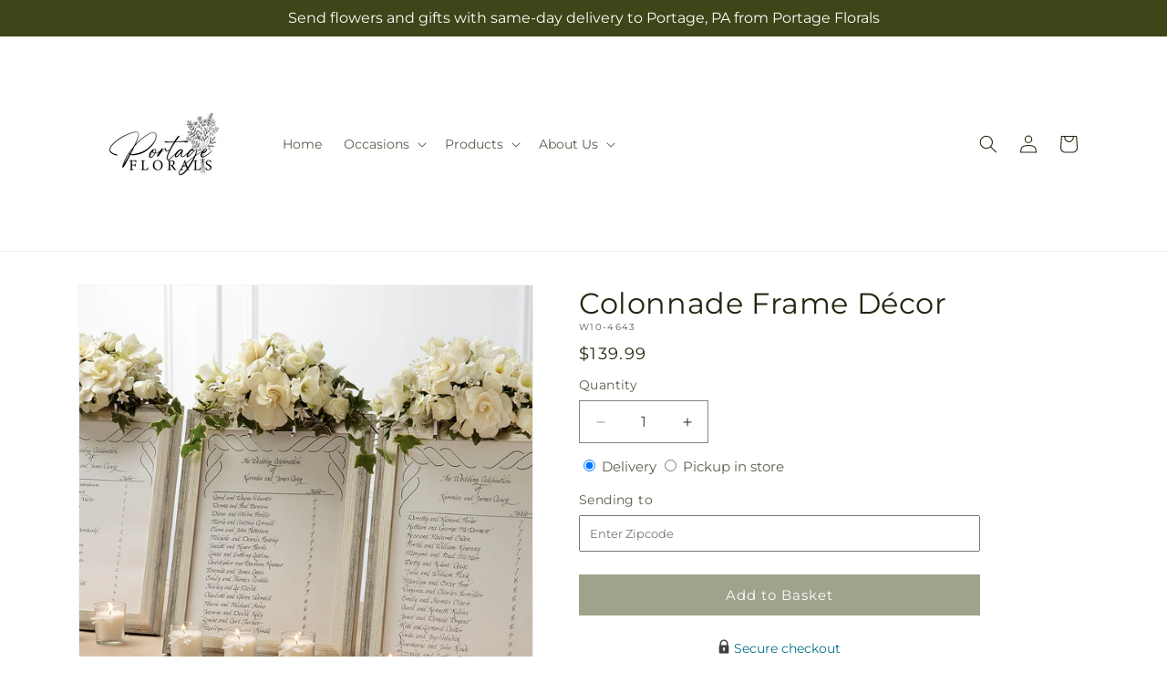

--- FILE ---
content_type: text/css
request_url: https://portageflorals.net/cdn/shop/t/39/assets/base.css?v=15338609948248799991769071841
body_size: 10206
content:
:root{--alpha-button-background:1;--alpha-button-border:1;--alpha-link:.85;--alpha-badge-border:.1;--focused-base-outline:.2rem solid rgba(var(--color-foreground),.5);--focused-base-outline-offset:.3rem;--focused-base-box-shadow:0 0 0 .3rem rgb(var(--color-background)),0 0 .5rem .4rem rgba(var(--color-foreground),.3)}.contains-card--product,.product-card-wrapper .card{--border-radius:var(--product-card-corner-radius);--border-width:var(--product-card-border-width);--border-opacity:var(--product-card-border-opacity);--shadow-horizontal-offset:var(--product-card-shadow-horizontal-offset);--shadow-vertical-offset:var(--product-card-shadow-vertical-offset);--shadow-blur-radius:var(--product-card-shadow-blur-radius);--shadow-opacity:var(--product-card-shadow-opacity);--shadow-visible:var(--product-card-shadow-visible);--image-padding:var(--product-card-image-padding);--text-alignment:var(--product-card-text-alignment)}.collection-card-wrapper .card,.contains-card--collection{--border-radius:var(--collection-card-corner-radius);--border-width:var(--collection-card-border-width);--border-opacity:var(--collection-card-border-opacity);--shadow-horizontal-offset:var(--collection-card-shadow-horizontal-offset);--shadow-vertical-offset:var(--collection-card-shadow-vertical-offset);--shadow-blur-radius:var(--collection-card-shadow-blur-radius);--shadow-opacity:var(--collection-card-shadow-opacity);--shadow-visible:var(--collection-card-shadow-visible);--image-padding:var(--collection-card-image-padding);--text-alignment:var(--collection-card-text-alignment)}.article-card-wrapper .card,.contains-card--article{--border-radius:var(--blog-card-corner-radius);--border-width:var(--blog-card-border-width);--border-opacity:var(--blog-card-border-opacity);--shadow-horizontal-offset:var(--blog-card-shadow-horizontal-offset);--shadow-vertical-offset:var(--blog-card-shadow-vertical-offset);--shadow-blur-radius:var(--blog-card-shadow-blur-radius);--shadow-opacity:var(--blog-card-shadow-opacity);--shadow-visible:var(--blog-card-shadow-visible);--image-padding:var(--blog-card-image-padding);--text-alignment:var(--blog-card-text-alignment)}.contains-content-container,.content-container{--border-radius:var(--text-boxes-radius);--border-width:var(--text-boxes-border-width);--border-opacity:var(--text-boxes-border-opacity);--shadow-horizontal-offset:var(--text-boxes-shadow-horizontal-offset);--shadow-vertical-offset:var(--text-boxes-shadow-vertical-offset);--shadow-blur-radius:var(--text-boxes-shadow-blur-radius);--shadow-opacity:var(--text-boxes-shadow-opacity);--shadow-visible:var(--text-boxes-shadow-visible)}.contains-media,.global-media-settings{--border-radius:var(--media-radius);--border-width:var(--media-border-width);--border-opacity:var(--media-border-opacity);--shadow-horizontal-offset:var(--media-shadow-horizontal-offset);--shadow-vertical-offset:var(--media-shadow-vertical-offset);--shadow-blur-radius:var(--media-shadow-blur-radius);--shadow-opacity:var(--media-shadow-opacity);--shadow-visible:var(--media-shadow-visible)}.page-width{margin:0 auto;max-width:var(--page-width);padding:0 1.5rem}body:has(.section-header .drawer-menu) .announcement-bar-section .page-width{max-width:100%}.page-width.drawer-menu{max-width:100%}.page-width-desktop{margin:0 auto;padding:0}.utility-bar__grid.page-width{padding-left:3rem;padding-right:3rem}@media screen and (min-width:750px){.page-width{padding:0 5rem}.header.page-width,.utility-bar__grid.page-width{padding-left:3.2rem;padding-right:3.2rem}.page-width--narrow{padding:0 9rem}.page-width-desktop{padding:0}.page-width-tablet{padding:0 5rem}}@media screen and (min-width:990px){.header:not(.drawer-menu).page-width{padding-left:5rem;padding-right:5rem}.page-width--narrow{max-width:72.6rem;padding:0}.page-width-desktop{max-width:var(--page-width);padding:0 5rem}}.isolate{position:relative;z-index:0}.section+.section{margin-top:var(--spacing-sections-mobile)}@media screen and (min-width:750px){.section+.section{margin-top:var(--spacing-sections-desktop)}}.element-margin-top{margin-top:5rem}@media screen and (min-width:750px){.element-margin{margin-top:calc(5rem + var(--page-width-margin))}}.background-secondary{background-color:rgba(var(--color-foreground),.04)}.grid-auto-flow{display:grid;grid-auto-flow:column}.page-margin,.shopify-challenge__container{margin:7rem auto}.rte-width{margin:0 auto 2rem;max-width:82rem}.list-unstyled{list-style:none;margin:0;padding:0}.hidden{display:none!important}.visually-hidden{clip:rect(0 0 0 0);word-wrap:normal!important;border:0;height:1px;margin:-1px;overflow:hidden;padding:0;position:absolute!important;width:1px}.visually-hidden--inline{height:1em;margin:0}.overflow-hidden{overflow:hidden}.skip-to-content-link:focus{clip:auto;height:auto;overflow:auto;position:inherit;width:auto;z-index:9999}.full-width-link{bottom:0;left:0;position:absolute;right:0;top:0;z-index:2}::selection{background-color:rgba(var(--color-foreground),.2)}.text-body{font-family:var(--font-body-family);font-size:1.5rem;font-style:var(--font-body-style);font-weight:var(--font-body-weight);letter-spacing:.06rem;line-height:calc(1 + .8/var(--font-body-scale))}.h0,.h1,.h2,.h3,.h4,.h5,h1,h2,h3,h4,h5{color:rgb(var(--color-foreground));font-family:var(--font-heading-family);font-style:var(--font-heading-style);font-weight:var(--font-heading-weight);letter-spacing:calc(var(--font-heading-scale)*.06rem);line-height:calc(1 + .3/max(1,var(--font-heading-scale)));word-break:break-word}.hxxl{font-size:clamp(calc(var(--font-heading-scale)*5.6rem),14vw,calc(var(--font-heading-scale)*7.2rem));line-height:1.1}.hxl{font-size:calc(var(--font-heading-scale)*5rem);line-height:calc(1 + .3/max(1,var(--font-heading-scale)))}@media only screen and (min-width:750px){.hxl{font-size:calc(var(--font-heading-scale)*6.2rem)}}.h0{font-size:calc(var(--font-heading-scale)*4rem)}@media only screen and (min-width:750px){.h0{font-size:calc(var(--font-heading-scale)*5.2rem)}}.h1,h1{font-size:calc(var(--font-heading-scale)*3rem)}@media only screen and (min-width:750px){.h1,h1{font-size:calc(var(--font-heading-scale)*4rem)}}.h2,h2{font-size:calc(var(--font-heading-scale)*2rem)}@media only screen and (min-width:750px){.h2,h2{font-size:calc(var(--font-heading-scale)*2.4rem)}}.h3,h3{font-size:calc(var(--font-heading-scale)*1.7rem)}@media only screen and (min-width:750px){.h3,h3{font-size:calc(var(--font-heading-scale)*1.8rem)}}.h4,h4{font-family:var(--font-heading-family);font-size:calc(var(--font-heading-scale)*1.5rem);font-style:var(--font-heading-style)}.h5,h5{font-size:calc(var(--font-heading-scale)*1.2rem)}@media only screen and (min-width:750px){.h5,h5{font-size:calc(var(--font-heading-scale)*1.3rem)}}.h6,h6{margin-block-end:1.67em;margin-block-start:1.67em}.h6,blockquote,h6{color:rgba(var(--color-foreground),.75)}blockquote{border-left:.2rem solid rgba(var(--color-foreground),.2);font-style:italic;padding-left:1rem}@media screen and (min-width:750px){blockquote{padding-left:1.5rem}}.caption{font-size:1rem;letter-spacing:.07rem;line-height:calc(1 + .7/var(--font-body-scale))}@media screen and (min-width:750px){.caption{font-size:1.2rem}}.caption-with-letter-spacing{font-size:1rem;letter-spacing:.13rem;line-height:calc(1 + .2/var(--font-body-scale));text-transform:uppercase}.caption-with-letter-spacing--medium{font-size:1.2rem;letter-spacing:.16rem}.caption-with-letter-spacing--large{font-size:1.4rem;letter-spacing:.18rem}.caption-large,.customer .field input,.customer select,.field__input,.form__label,.select__select{font-size:1.3rem;letter-spacing:.04rem;line-height:calc(1 + .5/var(--font-body-scale))}.color-foreground{color:rgb(var(--color-foreground))}table:not([class]){border-collapse:collapse;border-style:hidden;box-shadow:0 0 0 .1rem rgba(var(--color-foreground),.2);font-size:1.4rem;table-layout:fixed}table:not([class]) td,table:not([class]) th{border:.1rem solid rgba(var(--color-foreground),.2);padding:1em}@media screen and (max-width:749px){.small-hide{display:none!important}}@media screen and (min-width:750px) and (max-width:989px){.medium-hide{display:none!important}}@media screen and (min-width:990px){.large-up-hide{display:none!important}}.left{text-align:left}.center{text-align:center}.right{text-align:right}.uppercase{text-transform:uppercase}.light{opacity:.7}a:empty,article:empty,div:empty,dl:empty,h1:empty,h2:empty,h3:empty,h4:empty,h5:empty,h6:empty,p:empty,section:empty,ul:empty{display:none}.customer a,.link{background-color:transparent;border:none;box-shadow:none;color:rgb(var(--color-link));cursor:pointer;display:inline-block;font-family:inherit;font-size:1.4rem;text-decoration:underline;text-underline-offset:.3rem}.link--text{color:rgb(var(--color-foreground))}.link--text:hover{color:rgba(var(--color-foreground),.75)}.link-with-icon{display:inline-flex;font-size:1.4rem;font-weight:600;letter-spacing:.1rem;margin-bottom:4.5rem;text-decoration:none;white-space:nowrap}.link-with-icon .icon{margin-left:1rem;width:1.5rem}a:not([href]){cursor:not-allowed}.circle-divider:after{content:"\2022";margin:0 1.3rem 0 1.5rem}.circle-divider:last-of-type:after{display:none}hr{background-color:rgba(var(--color-foreground),.2);border:none;display:block;height:.1rem;margin:5rem 0}@media screen and (min-width:750px){hr{margin:7rem 0}}.full-unstyled-link{color:currentColor;display:block;text-decoration:none}.placeholder{fill:rgba(var(--color-foreground),.55);background-color:rgba(var(--color-foreground),.04);color:rgba(var(--color-foreground),.55)}details>*{box-sizing:border-box}.break{word-break:break-word}.visibility-hidden{visibility:hidden}@media (prefers-reduced-motion){.motion-reduce{animation:none!important;transition:none!important}}:root{--duration-short:.1s;--duration-default:.2s;--duration-announcement-bar:.25s;--duration-medium:.3s;--duration-long:.5s;--duration-extra-long:.6s;--duration-extra-longer:.75s;--duration-extended:3s;--ease-out-slow:cubic-bezier(0,0,.3,1);--animation-slide-in:slideIn var(--duration-extra-long) var(--ease-out-slow) forwards;--animation-fade-in:fadeIn var(--duration-extra-long) var(--ease-out-slow)}.customer a,.inline-richtext a,.underlined-link{text-decoration-thickness:.1rem;text-underline-offset:.3rem;transition:text-decoration-thickness .1s ease}.customer a,.underlined-link{color:rgba(var(--color-link),var(--alpha-link))}.inline-richtext a,.rte.inline-richtext a{color:currentColor}.customer a:hover,.inline-richtext a:hover,.underlined-link:hover{color:rgb(var(--color-link));text-decoration-thickness:.2rem}.icon-arrow{width:1.5rem}.h3 .icon-arrow,h3 .icon-arrow{width:calc(var(--font-heading-scale)*1.5rem)}.animate-arrow .icon-arrow path{transform:translate(-.25rem);transition:transform var(--duration-short) ease}.animate-arrow:hover .icon-arrow path{transform:translate(-.05rem)}.svg-wrapper{align-items:center;display:inline-flex;height:20px;justify-content:center;width:20px}.svg-wrapper>svg{height:100%;width:100%}summary{cursor:pointer;list-style:none;position:relative}summary .icon-caret{height:.6rem;position:absolute;right:1.5rem;top:calc(50% - .2rem)}summary::-webkit-details-marker{display:none}.disclosure-has-popup{position:relative}.disclosure-has-popup[open]>summary:before{background:transparent;bottom:0;content:" ";cursor:default;display:block;left:0;position:fixed;right:0;top:0;z-index:2}.disclosure-has-popup>summary:before{display:none}.disclosure-has-popup[open]>summary+*{z-index:100}@media screen and (min-width:750px){.disclosure-has-popup[open]>summary+*{z-index:4}.facets .disclosure-has-popup[open]>summary+*{z-index:2}}.placeholder-svg{height:100%;width:100%}:focus{box-shadow:none;outline:0}:focus-visible{box-shadow:var(--focused-base-box-shadow);outline:var(--focused-base-outline);outline-offset:var(--focused-base-outline-offset)}.focused{box-shadow:var(--focused-base-box-shadow);outline:var(--focused-base-outline);outline-offset:var(--focused-base-outline-offset)}.focus-inset:focus-visible{box-shadow:0 0 .2rem rgba(var(--color-foreground),.3);outline:.2rem solid rgba(var(--color-foreground),.5);outline-offset:-.2rem}.focused.focus-inset{box-shadow:0 0 .2rem rgba(var(--color-foreground),.3);outline:.2rem solid rgba(var(--color-foreground),.5);outline-offset:-.2rem}.focus-none{box-shadow:none!important;outline:0!important}.focus-offset:focus-visible{box-shadow:0 0 0 1rem rgb(var(--color-background)),0 0 .2rem 1.2rem rgba(var(--color-foreground),.3);outline:.2rem solid rgba(var(--color-foreground),.5);outline-offset:1rem}.focus-offset.focused{box-shadow:0 0 0 1rem rgb(var(--color-background)),0 0 .2rem 1.2rem rgba(var(--color-foreground),.3);outline:.2rem solid rgba(var(--color-foreground),.5);outline-offset:1rem}.title,.title-wrapper-with-link{margin:3rem 0 2rem}.title-wrapper-with-link .title{margin:0}.title .link{font-size:inherit}.title-wrapper{margin-bottom:3rem}.title-wrapper-with-link{align-items:flex-end;display:flex;flex-wrap:wrap;gap:1rem;justify-content:space-between;margin-bottom:3rem}.title--primary{margin:4rem 0}.title-wrapper--self-padded-mobile,.title-wrapper--self-padded-tablet-down{padding-left:1.5rem;padding-right:1.5rem}@media screen and (min-width:750px){.title-wrapper--self-padded-mobile{padding-left:0;padding-right:0}}@media screen and (min-width:990px){.title,.title-wrapper-with-link{margin:5rem 0 3rem}.title--primary{margin:2rem 0}.title-wrapper-with-link{align-items:center}.title-wrapper-with-link .title{margin-bottom:0}.title-wrapper--self-padded-tablet-down{padding-left:0;padding-right:0}}.title-wrapper-with-link .link-with-icon{align-items:center;display:flex;flex-shrink:0;margin:0}.title-wrapper-with-link .link-with-icon .svg-wrapper{width:1.5rem}.title-wrapper-with-link a{flex-shrink:0;margin-top:0}.title-wrapper--no-top-margin{margin-top:0}.title-wrapper--no-top-margin>.title{margin-top:0}.subtitle{color:rgba(var(--color-foreground),.7);font-size:1.8rem;letter-spacing:.06rem;line-height:calc(1 + .8/var(--font-body-scale))}.subtitle--small{font-size:1.4rem;letter-spacing:.1rem}.subtitle--medium{font-size:1.6rem;letter-spacing:.08rem}.grid{column-gap:var(--grid-mobile-horizontal-spacing);display:flex;flex-wrap:wrap;list-style:none;margin-bottom:2rem;padding:0;row-gap:var(--grid-mobile-vertical-spacing)}@media screen and (min-width:750px){.grid{column-gap:var(--grid-desktop-horizontal-spacing);row-gap:var(--grid-desktop-vertical-spacing)}}.grid:last-child{margin-bottom:0}.grid__item{flex-grow:1;flex-shrink:0;max-width:calc(50% - var(--grid-mobile-horizontal-spacing)/2);width:calc(25% - var(--grid-mobile-horizontal-spacing)*3/4)}@media screen and (min-width:750px){.grid__item{max-width:calc(50% - var(--grid-desktop-horizontal-spacing)/2);width:calc(25% - var(--grid-desktop-horizontal-spacing)*3/4)}}.grid--gapless.grid{column-gap:0;row-gap:0}@media screen and (max-width:749px){.grid__item.slider__slide--full-width{max-width:none;width:100%}}.grid--1-col .grid__item{max-width:100%;width:100%}.grid--3-col .grid__item{width:calc(33.33% - var(--grid-mobile-horizontal-spacing)*2/3)}@media screen and (min-width:750px){.grid--3-col .grid__item{width:calc(33.33% - var(--grid-desktop-horizontal-spacing)*2/3)}}.grid--2-col .grid__item{width:calc(50% - var(--grid-mobile-horizontal-spacing)/2)}@media screen and (min-width:750px){.grid--2-col .grid__item{width:calc(50% - var(--grid-desktop-horizontal-spacing)/2)}.grid--4-col-tablet .grid__item{width:calc(25% - var(--grid-desktop-horizontal-spacing)*3/4)}.grid--3-col-tablet .grid__item{width:calc(33.33% - var(--grid-desktop-horizontal-spacing)*2/3)}.grid--2-col-tablet .grid__item{width:calc(50% - var(--grid-desktop-horizontal-spacing)/2)}}@media screen and (max-width:989px){.grid--1-col-tablet-down .grid__item{max-width:100%;width:100%}.slider--tablet.grid--peek{margin:0;width:100%}.slider--tablet.grid--peek .grid__item{box-sizing:content-box;margin:0}.slider.slider--mobile .scroll-trigger.animate--slide-in,.slider.slider--tablet .scroll-trigger.animate--slide-in{animation:none;opacity:1;transform:inherit}.scroll-trigger:not(.scroll-trigger--offscreen) .slider--tablet{animation:var(--animation-slide-in)}}@media screen and (min-width:990px){.grid--6-col-desktop .grid__item{max-width:calc(16.66% - var(--grid-desktop-horizontal-spacing)*5/6);width:calc(16.66% - var(--grid-desktop-horizontal-spacing)*5/6)}.grid--5-col-desktop .grid__item{max-width:calc(20% - var(--grid-desktop-horizontal-spacing)*4/5);width:calc(20% - var(--grid-desktop-horizontal-spacing)*4/5)}.grid--4-col-desktop .grid__item{max-width:calc(25% - var(--grid-desktop-horizontal-spacing)*3/4);width:calc(25% - var(--grid-desktop-horizontal-spacing)*3/4)}.grid--3-col-desktop .grid__item{max-width:calc(33.33% - var(--grid-desktop-horizontal-spacing)*2/3);width:calc(33.33% - var(--grid-desktop-horizontal-spacing)*2/3)}.grid--2-col-desktop .grid__item{max-width:calc(50% - var(--grid-desktop-horizontal-spacing)/2);width:calc(50% - var(--grid-desktop-horizontal-spacing)/2)}.slider.slider--desktop .scroll-trigger.animate--slide-in{animation:none;opacity:1;transform:inherit}.scroll-trigger:not(.scroll-trigger--offscreen) .slider--desktop{animation:var(--animation-slide-in)}}@media screen and (min-width:990px){.grid--1-col-desktop{flex:0 0 100%;max-width:100%}.grid--1-col-desktop .grid__item{max-width:100%;width:100%}}@media screen and (max-width:749px){.grid--peek.slider--mobile{margin:0;width:100%}.grid--peek.slider--mobile .grid__item{box-sizing:content-box;margin:0}.grid--peek .grid__item{min-width:35%}.grid--peek.slider .grid__item:first-of-type{margin-left:1.5rem}.grid--peek.slider:after{margin-left:calc(var(--grid-mobile-horizontal-spacing)*-1)}.grid--2-col-tablet-down .grid__item{width:calc(50% - var(--grid-mobile-horizontal-spacing)/2)}.grid--peek .grid__item,.slider--tablet.grid--peek.grid--2-col-tablet-down .grid__item{width:calc(50% - var(--grid-mobile-horizontal-spacing) - 3rem)}.slider--mobile.grid--peek.grid--1-col-tablet-down .grid__item,.slider--tablet.grid--peek.grid--1-col-tablet-down .grid__item{width:calc(100% - var(--grid-mobile-horizontal-spacing) - 3rem)}}@media screen and (min-width:750px) and (max-width:989px){.slider--tablet.grid--peek .grid__item{width:calc(25% - var(--grid-desktop-horizontal-spacing) - 3rem)}.slider--tablet.grid--peek.grid--3-col-tablet .grid__item{width:calc(33.33% - var(--grid-desktop-horizontal-spacing) - 3rem)}.slider--tablet.grid--peek.grid--2-col-tablet .grid__item,.slider--tablet.grid--peek.grid--2-col-tablet-down .grid__item{width:calc(50% - var(--grid-desktop-horizontal-spacing) - 3rem)}.slider--tablet.grid--peek .grid__item:first-of-type{margin-left:1.5rem}.grid--2-col-tablet-down .grid__item{width:calc(50% - var(--grid-desktop-horizontal-spacing)/2)}.grid--1-col-tablet-down.grid--peek .grid__item{width:calc(100% - var(--grid-desktop-horizontal-spacing) - 3rem)}}.media{background-color:rgba(var(--color-foreground),.1);display:block;overflow:hidden;position:relative}.media--transparent{background-color:transparent}.media model-viewer,.media>:not(.zoom):not(.deferred-media__poster-button){display:block;height:100%;left:0;max-width:100%;position:absolute;top:0;width:100%}.media>img{object-fit:cover;object-position:center center;transition:opacity .4s cubic-bezier(.25,.46,.45,.94)}.media--square{padding-bottom:100%}.media--portrait{padding-bottom:125%}.media--landscape{padding-bottom:66.6%}.media--cropped{padding-bottom:56%}.media--16-9{padding-bottom:56.25%}.media--circle{border-radius:50%;padding-bottom:100%}.media.media--hover-effect>img+img{opacity:0}@media screen and (min-width:990px){.media--cropped{padding-bottom:63%}}deferred-media{display:block}.button--secondary,.button--tertiary{--color-button:var(--color-secondary-button);--color-button-text:var(--color-secondary-button-text)}.button--tertiary{--alpha-button-background:0;--alpha-button-border:.2}.button,.customer button,.shopify-challenge__button,button.shopify-payment-button__button--unbranded{--shadow-horizontal-offset:var(--buttons-shadow-horizontal-offset);--shadow-vertical-offset:var(--buttons-shadow-vertical-offset);--shadow-blur-radius:var(--buttons-shadow-blur-radius);--shadow-opacity:var(--buttons-shadow-opacity);--shadow-visible:var(--buttons-shadow-visible);--border-offset:var(--buttons-border-offset);--border-opacity:calc(1 - var(--buttons-border-opacity));border-radius:var(--buttons-radius-outset);min-height:calc(4.5rem + var(--buttons-border-width)*2);min-width:calc(12rem + var(--buttons-border-width)*2);position:relative}.button,.customer button,.shopify-challenge__button{align-items:center;-webkit-appearance:none;appearance:none;background-color:rgba(var(--color-button),var(--alpha-button-background));border:0;color:rgb(var(--color-button-text));cursor:pointer;display:inline-flex;font:inherit;font-size:1.5rem;justify-content:center;padding:0 3rem;text-decoration:none;transition:box-shadow var(--duration-short) ease}.button:before,.customer button:before,.shopify-challenge__button:before,.shopify-payment-button__button--unbranded:before{border-radius:var(--buttons-radius-outset);bottom:0;box-shadow:var(--shadow-horizontal-offset) var(--shadow-vertical-offset) var(--shadow-blur-radius) rgba(var(--color-shadow),var(--shadow-opacity));content:"";left:0;position:absolute;right:0;top:0;z-index:-1}.button:after,.customer button:after,.shopify-challenge__button:after,.shopify-payment-button__button--unbranded:after{border-radius:var(--buttons-radius);bottom:var(--buttons-border-width);box-shadow:0 0 0 calc(var(--buttons-border-width) + var(--border-offset)) rgba(var(--color-button-text),var(--border-opacity)),0 0 0 var(--buttons-border-width) rgba(var(--color-button),var(--alpha-button-background));content:"";left:var(--buttons-border-width);position:absolute;right:var(--buttons-border-width);top:var(--buttons-border-width);transition:box-shadow var(--duration-short) ease;z-index:1}.button:not([disabled]):hover:after,.customer button:hover:after,.shopify-challenge__button:hover:after,.shopify-payment-button__button--unbranded:hover:after{--border-offset:1.3px;box-shadow:0 0 0 calc(var(--buttons-border-width) + var(--border-offset)) rgba(var(--color-button-text),var(--border-opacity)),0 0 0 calc(var(--buttons-border-width) + 1px) rgba(var(--color-button),var(--alpha-button-background))}.button--secondary:after{--border-opacity:var(--buttons-border-opacity)}.button.focused,.button:focus,.button:focus-visible,.shopify-payment-button__button--unbranded:focus,.shopify-payment-button__button--unbranded:focus-visible{box-shadow:0 0 0 .3rem rgb(var(--color-background)),0 0 0 .5rem rgba(var(--color-foreground),.5),0 0 .5rem .4rem rgba(var(--color-foreground),.3);outline:0}.button:focus:not(:focus-visible):not(.focused),.shopify-payment-button__button--unbranded:focus:not(:focus-visible):not(.focused){box-shadow:inherit}.button::selection,.customer button::selection,.shopify-challenge__button::selection{background-color:rgba(var(--color-button-text),.3)}.button,.button-label,.customer button,.shopify-challenge__button{font-size:1.5rem;letter-spacing:.1rem;line-height:calc(1 + .2/var(--font-body-scale))}.button--tertiary{font-size:1.2rem;min-height:calc(3.5rem + var(--buttons-border-width)*2);min-width:calc(9rem + var(--buttons-border-width)*2);padding:1rem 1.5rem}.button--small{padding:1.2rem 2.6rem}shopify-accelerated-checkout,shopify-accelerated-checkout-cart{--shopify-accelerated-checkout-button-border-radius:var(--buttons-radius-outset);--shopify-accelerated-checkout-button-box-shadow:var(--shadow-horizontal-offset) var(--shadow-vertical-offset) var(--shadow-blur-radius) rgba(var(--color-shadow),var(--shadow-opacity))}.button.disabled,.button:disabled,.button[aria-disabled=true],.customer button.disabled,.customer button:disabled,.customer button[aria-disabled=true],.quantity__button.disabled{cursor:not-allowed;opacity:.5}.button--full-width{display:flex;width:100%}.button.loading{color:transparent;position:relative}@media screen and (forced-colors:active){.button.loading{color:rgb(var(--color-foreground))}}.button.loading>.loading__spinner{align-items:center;display:flex;height:100%;left:50%;position:absolute;top:50%;transform:translate(-50%,-50%)}.button.loading>.loading__spinner .spinner{width:fit-content}.button.loading>.loading__spinner .path{stroke:rgb(var(--color-button-text))}.share-button{display:block;position:relative}.share-button details{width:fit-content}.share-button__button{align-items:center;color:rgb(var(--color-link));display:flex;font-size:1.4rem;margin-left:0;min-height:4.4rem;padding-left:0}details[open]>.share-button__fallback{animation:animateMenuOpen var(--duration-default) ease}.share-button__button:hover{text-decoration:underline;text-underline-offset:.3rem}.share-button__button,.share-button__fallback button{background-color:transparent;border:none;cursor:pointer}.share-button__button .icon-share{height:1.2rem;margin-right:1rem;min-width:1.3rem}.share-button__fallback{align-items:center;border:0;border-radius:var(--inputs-radius);display:flex;left:.1rem;min-width:max-content;position:absolute;top:3rem;width:100%;z-index:3}.share-button__fallback:after{border:.1rem solid transparent;border-radius:var(--inputs-radius);bottom:var(--inputs-border-width);box-shadow:0 0 0 var(--inputs-border-width) rgba(var(--color-foreground),var(--inputs-border-opacity));content:"";left:var(--inputs-border-width);pointer-events:none;position:absolute;right:var(--inputs-border-width);top:var(--inputs-border-width);transition:box-shadow var(--duration-short) ease;z-index:1}.share-button__fallback:before{background:rgb(var(--color-background));border-radius:var(--inputs-radius-outset);bottom:0;box-shadow:var(--inputs-shadow-horizontal-offset) var(--inputs-shadow-vertical-offset) var(--inputs-shadow-blur-radius) rgba(var(--color-shadow),var(--inputs-shadow-opacity));content:"";left:0;pointer-events:none;position:absolute;right:0;top:0;z-index:-1}.share-button__fallback button{align-items:center;display:flex;flex-shrink:0;height:4.4rem;justify-content:center;padding:0;position:relative;right:var(--inputs-border-width);width:4.4rem}.share-button__fallback button:hover{color:rgba(var(--color-foreground),.75)}.share-button__fallback button:hover .svg-wrapper{transform:scale(1.07)}.share-button__close:not(.hidden)+.share-button__copy{display:none}.share-button__close,.share-button__copy{background-color:transparent;color:rgb(var(--color-foreground))}.share-button__close:focus-visible,.share-button__copy:focus-visible{background-color:rgb(var(--color-background));z-index:2}.share-button__close:focus,.share-button__copy:focus{background-color:rgb(var(--color-background));z-index:2}.field:not(:focus-visible):not(.focused)+.share-button__close:not(:focus-visible):not(.focused),.field:not(:focus-visible):not(.focused)+.share-button__copy:not(:focus-visible):not(.focused){background-color:inherit}.share-button__fallback .field:after,.share-button__fallback .field:before{content:none}.share-button__fallback .field{border-radius:0;min-height:auto;min-width:auto;transition:none}.share-button__fallback .field__input:-webkit-autofill,.share-button__fallback .field__input:focus{box-shadow:0 0 0 .1rem rgb(var(--color-background)),0 0 .5rem .4rem rgba(var(--color-foreground),.3);outline:.2rem solid rgba(var(--color-foreground),.5);outline-offset:.1rem}.share-button__fallback .field__input{box-shadow:none;filter:none;min-height:auto;min-width:auto;overflow:hidden;text-overflow:ellipsis;white-space:nowrap}.share-button__fallback .field__input:hover{box-shadow:none}.share-button__fallback .icon{height:1.5rem;width:1.5rem}.share-button__message:not(:empty){align-items:center;display:flex;height:100%;margin:var(--inputs-border-width);padding:.8rem 0 .8rem 1.5rem;width:100%}.share-button__message:not(:empty):not(.hidden)~*{display:none}.customer .field input,.customer select,.field__input,.select__select{-webkit-appearance:none;appearance:none;background-color:rgb(var(--color-background));border:0;border-radius:var(--inputs-radius);box-sizing:border-box;color:rgb(var(--color-foreground));font-family:var(--font-body-family);font-size:1.6rem;font-style:var(--font-body-style);font-weight:var(--font-body-weight);height:4.5rem;min-height:calc(var(--inputs-border-width)*2);min-width:calc(7rem + var(--inputs-border-width)*2);position:relative;transition:box-shadow var(--duration-short) ease;width:100%}.customer .field:before,.customer select:before,.field:before,.localization-form__select:before,.select:before{border-radius:var(--inputs-radius-outset);bottom:0;box-shadow:var(--inputs-shadow-horizontal-offset) var(--inputs-shadow-vertical-offset) var(--inputs-shadow-blur-radius) rgba(var(--color-shadow),var(--inputs-shadow-opacity));content:"";left:0;pointer-events:none;position:absolute;right:0;top:0;z-index:-1}.customer .field:after,.customer select:after,.field:after,.localization-form__select:after,.select:after{border:.1rem solid transparent;border-radius:var(--inputs-radius);bottom:var(--inputs-border-width);box-shadow:0 0 0 var(--inputs-border-width) rgba(var(--color-foreground),var(--inputs-border-opacity));content:"";left:var(--inputs-border-width);pointer-events:none;position:absolute;right:var(--inputs-border-width);top:var(--inputs-border-width);transition:box-shadow var(--duration-short) ease;z-index:1}.select__select{color:rgba(var(--color-foreground),.75);font-family:var(--font-body-family);font-size:1.2rem;font-style:var(--font-body-style);font-weight:var(--font-body-weight)}.customer .field:hover.field:after,.customer select:hover.select:after,.field:hover.field:after,.localization-form__select:hover.localization-form__select:after,.select:hover.select:after,.select__select:hover.select__select:after{border-radius:var(--inputs-radius);box-shadow:0 0 0 calc(.1rem + var(--inputs-border-width)) rgba(var(--color-foreground),var(--inputs-border-opacity));outline:0}.customer .field input:focus-visible,.customer select:focus-visible,.field__input:focus-visible,.localization-form__select:focus-visible.localization-form__select:after,.select__select:focus-visible{border-radius:var(--inputs-radius);box-shadow:0 0 0 calc(.1rem + var(--inputs-border-width)) rgba(var(--color-foreground));outline:0}.customer .field input:focus,.customer select:focus,.field__input:focus,.localization-form__select:focus.localization-form__select:after,.select__select:focus{border-radius:var(--inputs-radius);box-shadow:0 0 0 calc(.1rem + var(--inputs-border-width)) rgba(var(--color-foreground));outline:0}.localization-form__select:focus{box-shadow:none;outline:0}.select,.text-area{display:flex;position:relative;width:100%}.customer select+.svg-wrapper,.select .svg-wrapper{height:.6rem;pointer-events:none;position:absolute;right:0;top:calc(50% - .2rem);width:1rem}.customer select,.select__select{cursor:pointer;line-height:calc(1 + .6/var(--font-body-scale));margin:var(--inputs-border-width);min-height:calc(var(--inputs-border-width)*2);padding:0 calc(var(--inputs-border-width) + 3rem) 0 2rem}.field{position:relative;transition:box-shadow var(--duration-short) ease;width:100%}.customer .field,.field{display:flex}.field--with-error{flex-wrap:wrap}.customer .field input,.field__input{flex-grow:1;margin:var(--inputs-border-width);padding:1.5rem;text-align:left;transition:box-shadow var(--duration-short) ease}.customer .field label,.field__label{color:rgba(var(--color-foreground),.75);font-size:1.6rem;left:calc(var(--inputs-border-width) + 2rem);letter-spacing:.1rem;line-height:1.5;margin-bottom:0;pointer-events:none;position:absolute;top:calc(1rem + var(--inputs-border-width));transition:top var(--duration-short) ease,font-size var(--duration-short) ease}.customer .field input:-webkit-autofill~label,.customer .field input:focus~label,.customer .field input:not(:placeholder-shown)~label,.field__input:-webkit-autofill~.field__label,.field__input:focus~.field__label,.field__input:not(:placeholder-shown)~.field__label{font-size:1rem;left:calc(var(--inputs-border-width) + 2rem);letter-spacing:.04rem;top:calc(var(--inputs-border-width) + .5rem)}.customer .field input:-webkit-autofill,.customer .field input:focus,.customer .field input:not(:placeholder-shown),.field__input:-webkit-autofill,.field__input:focus,.field__input:not(:placeholder-shown){margin:var(--inputs-border-width);padding:2.2rem 1.5rem .8rem 2rem}.customer .field input::-webkit-search-cancel-button,.field__input::-webkit-search-cancel-button{display:none}.customer .field input::placeholder,.field__input::placeholder{opacity:0}.field__button{align-items:center;background-color:transparent;border:0;color:currentColor;cursor:pointer;display:flex;height:4.4rem;justify-content:center;overflow:hidden;padding:0;position:absolute;right:0;top:0;width:4.4rem}.field__button>.svg-wrapper{height:2.5rem;width:2.5rem}.customer .field input:-webkit-autofill~label,.field__input:-webkit-autofill~.field__button,.field__input:-webkit-autofill~.field__label{color:#000}.text-area{font-family:var(--font-body-family);font-style:var(--font-body-style);font-weight:var(--font-body-weight);min-height:10rem;resize:none}input[type=checkbox]{display:inline-block;margin-right:.5rem;width:auto}.form__label{display:block;margin-bottom:.6rem}.form__message{align-items:center;display:flex;font-size:1.4rem;line-height:1;margin-top:1rem}.form__message--large{font-size:1.6rem}.customer .field .form__message{font-size:1.4rem;text-align:left}.customer .form__message .svg-wrapper,.form__message .icon{flex-shrink:0;height:1.3rem;margin-right:.5rem;width:1.3rem}.customer .form__message .svg-wrapper,.form__message--large .icon{height:1.5rem;margin-right:1rem;width:1.5rem}.customer .field .form__message .svg-wrapper{align-self:start}.form-status{font-size:1.6rem;margin:0}.form-status-list{margin:2rem 0 4rem;padding:0}.form-status-list li{list-style-position:inside}.form-status-list .link:first-letter{text-transform:capitalize}.quantity{border-radius:var(--inputs-radius);color:rgba(var(--color-foreground));display:flex;min-height:calc(var(--inputs-border-width)*2 + 4.5rem);position:relative;width:calc(14rem/var(--font-body-scale) + var(--inputs-border-width)*2)}.quantity:after{border:.1rem solid transparent;border-radius:var(--inputs-radius);bottom:var(--inputs-border-width);box-shadow:0 0 0 var(--inputs-border-width) rgba(var(--color-foreground),var(--inputs-border-opacity));content:"";left:var(--inputs-border-width);pointer-events:none;position:absolute;right:var(--inputs-border-width);top:var(--inputs-border-width);transition:box-shadow var(--duration-short) ease;z-index:1}.quantity:before{background:rgb(var(--color-background));border-radius:var(--inputs-radius-outset);bottom:0;box-shadow:var(--inputs-shadow-horizontal-offset) var(--inputs-shadow-vertical-offset) var(--inputs-shadow-blur-radius) rgba(var(--color-shadow),var(--inputs-shadow-opacity));content:"";left:0;pointer-events:none;position:absolute;right:0;top:0;z-index:-1}.quantity__input{-webkit-appearance:none;appearance:none;color:currentColor;flex-grow:1;font-family:var(--font-body-family);font-size:1.6rem;font-style:var(--font-body-style);font-weight:var(--font-body-weight);font-weight:500;opacity:.85;padding:0 .5rem;text-align:center;width:100%}.quantity__button,.quantity__input{background-color:transparent;border:0}.quantity__button{align-items:center;color:rgb(var(--color-foreground));cursor:pointer;display:flex;flex-shrink:0;font-size:1.8rem;justify-content:center;padding:0;width:calc(4.5rem/var(--font-body-scale))}.quantity__button:first-child{margin-left:calc(var(--inputs-border-width))}.quantity__button:last-child{margin-right:calc(var(--inputs-border-width))}.quantity__button .svg-wrapper{pointer-events:none;width:1rem}.quantity__button:focus-visible,.quantity__input:focus-visible{background-color:rgb(var(--color-background));z-index:2}.quantity__button:focus,.quantity__input:focus{background-color:rgb(var(--color-background));z-index:2}.quantity__button:not(:focus-visible):not(.focused),.quantity__input:not(:focus-visible):not(.focused){background-color:inherit;box-shadow:inherit}.quantity__input:-webkit-autofill,.quantity__input:-webkit-autofill:active,.quantity__input:-webkit-autofill:hover{box-shadow:0 0 0 10rem rgb(var(--color-background)) inset!important;-webkit-box-shadow:0 0 0 10rem rgb(var(--color-background)) inset!important}.quantity__input::-webkit-inner-spin-button,.quantity__input::-webkit-outer-spin-button{-webkit-appearance:none;margin:0}.quantity__input[type=number]{-moz-appearance:textfield}.quantity__rules{font-size:1.2rem;margin-top:.5rem;position:relative}.quantity__rules .caption{display:inline-block;margin-bottom:0;margin-top:0}.quantity__rules .divider+.divider:before{content:"\2022";margin:0 .5rem}.quantity__rules-cart{position:relative}.product__info-container .loading__spinner:not(.hidden)~*,.quantity__rules-cart .loading__spinner:not(.hidden)~*{visibility:hidden}.modal__toggle{list-style-type:none}.modal__toggle-close{display:none}.modal__toggle-open{display:flex}.modal__close-button.link{align-items:center;background-color:transparent;display:flex;height:4.4rem;justify-content:center;padding:0;width:4.4rem}.modal__close-button .icon{height:1.7rem;width:1.7rem}.modal__content{align-items:center;background:rgb(var(--color-background));bottom:0;display:flex;justify-content:center;left:0;position:absolute;right:0;top:0;z-index:4}.media-modal{cursor:zoom-out}.media-modal .deferred-media{cursor:auto}.cart-count-bubble:empty{display:none}.cart-count-bubble{align-items:center;background-color:rgb(var(--color-button));border-radius:100%;bottom:.8rem;color:rgb(var(--color-button-text));display:flex;font-size:.9rem;height:1.7rem;justify-content:center;left:2.2rem;line-height:calc(1 + .1/var(--font-body-scale));position:absolute;width:1.7rem}.utility-bar{height:100%}.utility-bar--bottom-border{border-bottom:.1rem solid rgba(var(--color-foreground),.08)}@media screen and (min-width:990px){.utility-bar--bottom-border-social-only{border-bottom:.1rem solid rgba(var(--color-foreground),.08)}}.utility-bar__grid{display:grid;grid-template-areas:"announcements";grid-template-columns:1fr}.utility-bar__grid .list-social{align-content:center;grid-area:social-icons;justify-content:flex-start;margin-left:-1.2rem}@media screen and (max-width:989px){.utility-bar .utility-bar__grid .list-social{display:none}}.utility-bar .list-social__item .icon{scale:.9}@media screen and (min-width:990px){.utility-bar__grid--3-col{grid-template-areas:"social-icons announcements language-currency";grid-template-columns:3fr 4fr 3fr}.utility-bar__grid--2-col{grid-template-areas:"social-icons language-currency";grid-template-columns:1fr 1fr}.announcement-bar--one-announcement .announcement-bar__link,.announcement-bar.announcement-bar--one-announcement{margin:auto;width:fit-content}}.announcement-bar,.announcement-bar__announcement{align-content:center;color:rgb(var(--color-foreground));display:flex;flex-wrap:wrap;grid-area:announcements;height:100%;justify-content:center;width:100%}.announcement-bar .slider--everywhere{margin-bottom:0;scroll-behavior:auto}.announcement-bar-slider,.announcement-bar-slider .slider,.utility-bar__grid .announcement-bar-slider{width:100%}.announcement-bar .slider-button--next{margin-right:-1.5rem;min-width:44px}.announcement-bar .slider-button--prev{margin-left:-1.5rem;min-width:44px}.announcement-bar .slider-button--next:focus-visible,.announcement-bar .slider-button--prev:focus-visible,.utility-bar .list-social__link:focus-visible{box-shadow:0 0 0 -.2rem rgb(var(--color-foreground));outline-offset:-.3rem}.localization-wrapper{align-self:center;display:flex;grid-area:language-currency;justify-content:flex-end}.localization-wrapper .localization-selector+.disclosure__list-wrapper{animation:animateMenuOpen var(--duration-default) ease}.utility-bar .localization-wrapper .disclosure .localization-form__select,.utility-bar .localization-wrapper .disclosure__link{font-size:calc(var(--font-heading-scale)*1.3rem)}@media screen and (min-width:990px){body:has(.section-header .header:not(.drawer-menu)) .utility-bar .page-width{padding-left:5rem;padding-right:5rem}.announcement-bar-slider{width:60%}.announcement-bar .slider-button{height:3.8rem}}.announcement-bar__link{align-items:center;display:flex;height:100%;justify-content:center;text-decoration:none;width:100%}.announcement-bar__link:hover{text-decoration:underline}.announcement-bar__link .icon-arrow{display:inline-block;margin-bottom:.2rem;margin-left:.8rem;pointer-events:none;vertical-align:middle}.announcement-bar__message{letter-spacing:.1rem;margin:0;min-height:3.8rem;padding:1rem 0;text-align:center}.announcement-bar-slider--fade-in-next .announcement-bar__message,.announcement-bar-slider--fade-in-previous .announcement-bar__message,.announcement-bar-slider--fade-out-next .announcement-bar__message,.announcement-bar-slider--fade-out-previous .announcement-bar__message{animation-duration:var(--duration-announcement-bar);animation-fill-mode:forwards;animation-timing-function:ease-in-out}.announcement-bar-slider--fade-in-next .announcement-bar__message{--announcement-translate-from:-1.5rem;animation-delay:var(--duration-announcement-bar);animation-name:translateAnnouncementSlideIn;opacity:0}.announcement-bar-slider--fade-in-previous .announcement-bar__message{--announcement-translate-from:1.5rem;animation-delay:var(--duration-announcement-bar);animation-name:translateAnnouncementSlideIn;opacity:0}.announcement-bar-slider--fade-out-next .announcement-bar__message{--announcement-translate-to:1.5rem;animation-name:translateAnnouncementSlideOut}.announcement-bar-slider--fade-out-previous .announcement-bar__message{--announcement-translate-to:-1.5rem;animation-name:translateAnnouncementSlideOut}@keyframes translateAnnouncementSlideIn{0%{opacity:0;transform:translate(var(--announcement-translate-from))}to{opacity:1;transform:translate(0)}}@keyframes translateAnnouncementSlideOut{0%{opacity:1;transform:translate(0)}to{opacity:0;transform:translate(var(--announcement-translate-to))}}.section-header.shopify-section-group-header-group{z-index:3}.shopify-section-header-sticky{position:sticky;top:0}.shopify-section-header-hidden{top:calc(var(--header-height)*-1)}.shopify-section-header-hidden.menu-open{top:0}.section-header.animate{transition:top .15s ease-out}.shopify-section-group-header-group{z-index:4}.section-header~.shopify-section-group-header-group{z-index:auto}.header-wrapper{background-color:rgb(var(--color-background));display:block;position:relative}.header-wrapper--border-bottom{border-bottom:.1rem solid rgba(var(--color-foreground),.08)}.header{align-items:center;display:grid;grid-template-areas:"left-icons heading icons";grid-template-columns:1fr 2fr 1fr}@media screen and (max-width:749px){.header--has-app{grid-template-columns:auto 1fr auto}}@media screen and (min-width:990px){.header{grid-template-columns:1fr auto 1fr}.header--middle-left:not(.header--has-menu),.header--top-left{grid-template-areas:"heading icons" "navigation navigation";grid-template-columns:1fr auto}.header--middle-left.drawer-menu,.header--top-left.drawer-menu{column-gap:1rem;grid-template-areas:"navigation heading icons";grid-template-columns:auto 1fr auto}.header--middle-left{column-gap:2rem;grid-template-areas:"heading navigation icons";grid-template-columns:auto auto 1fr}.header--middle-center:not(.drawer-menu){column-gap:2rem;grid-template-areas:"navigation heading icons";grid-template-columns:1fr auto 1fr}.header--middle-center a.header__heading-link{text-align:center}.header--top-center{grid-template-areas:"left-icons heading icons" "navigation navigation navigation"}.header--top-center.drawer-menu{grid-template-areas:"left-icons heading icons";grid-template-columns:1fr auto 1fr}.header:not(.header--middle-left,.header--middle-center) .header__inline-menu{margin-top:1.05rem}}.header [tabindex="-1"]:focus{outline:none}.header__heading{line-height:0;margin:0}.header>.header__heading-link{line-height:0}.header__heading,.header__heading-link{grid-area:heading;justify-self:center}.header__heading-link{display:inline-block;padding:.75rem;text-decoration:none;word-break:break-word}.header__heading-link:hover .h2{color:rgb(var(--color-foreground))}.header__heading-link .h2{color:rgba(var(--color-foreground),.75);line-height:1}.header__heading-logo{height:auto;max-width:100%}.header__heading-logo-wrapper{display:inline-block;transition:width .3s cubic-bezier(.52,0,.61,.99);width:100%}@media screen and (max-width:989px){.header__heading,.header__heading-link{text-align:center}.header--mobile-left .header__heading,.header--mobile-left .header__heading-link{justify-self:start;text-align:left}.header--mobile-left{grid-template-columns:auto 2fr 1fr}}@media screen and (min-width:990px){.header--middle-left .header__heading-link,.header--top-left .header__heading-link{margin-left:-.75rem}.header__heading,.header__heading-link{justify-self:start}.header--middle-center .header__heading,.header--middle-center .header__heading-link,.header--top-center .header__heading,.header--top-center .header__heading-link{justify-self:center;text-align:center}}.header__icons{display:flex;grid-area:icons;justify-self:end;padding-right:.8rem}.header__icons .shopify-app-block{max-height:4.4rem;max-width:4.4rem;overflow:hidden}.header__icon span,.header__icon:not(.header__icon--summary){align-items:center;display:flex;justify-content:center}.header__icon{color:rgb(var(--color-foreground))}.header__icon span{height:100%}.header__icon .svg-wrapper{height:44px;width:44px}.header__icon:after{content:none}.header__icon:hover .icon,.modal__close-button:hover .icon{transform:scale(1.07)}.header__icon .icon{fill:none;height:2rem;vertical-align:middle;width:2rem}.header__icon,.header__icon--cart .icon{height:4.4rem;padding:0;width:4.4rem}.header__icon--cart{margin-right:-1.2rem;position:relative}.header__icon--menu[aria-expanded=true]:before{background:rgba(var(--color-foreground),.5);content:"";display:block;height:calc(var(--viewport-height, 100vh) - var(--header-bottom-position, 100%));left:0;position:absolute;top:100%;width:100%}.header__icon--account shop-user-avatar{--shop-avatar-size:2.8rem}details .header__icon-close{display:none}details[open] .header__icon-close{display:inline-block}account-icon{display:flex}menu-drawer+.header__search{display:none}.header>.header__search{grid-area:left-icons;justify-self:start}.header--top-center.drawer-menu>.header__search{margin-left:3.2rem}.header--top-center header-drawer{grid-area:left-icons}.header:not(.header--has-menu) *>.header__search{display:none}.header__search{display:inline-flex;line-height:0}.header--top-center>.header__search{display:none}.header--top-center *>.header__search{display:inline-flex}@media screen and (min-width:990px){.header--top-center>.header__search,.header:not(.header--top-center) *>.header__search{display:inline-flex}.header--top-center *>.header__search,.header:not(.header--top-center)>.header__search{display:inline-flex}}details[open]>.search-modal{animation:animateMenuOpen var(--duration-default) ease;opacity:1}details[open] .modal-overlay{display:block}details[open] .modal-overlay:after{background-color:rgb(var(--color-foreground),.5);content:"";height:100vh;left:0;position:absolute;right:0;top:100%}.search-modal{border-bottom:.1rem solid rgba(var(--color-foreground),.08);height:100%;min-height:calc(100% + var(--inputs-margin-offset) + var(--inputs-border-width)*2);opacity:0}.search-modal__content{align-items:center;display:flex;height:100%;justify-content:center;line-height:calc(1 + .8/var(--font-body-scale));padding:0 5rem 0 1rem;position:relative;width:100%}.search-modal__content-bottom{bottom:calc(var(--inputs-margin-offset)/2)}.search-modal__content-top{top:calc(var(--inputs-margin-offset)/2)}.search-modal__form{width:100%}.search-modal__close-button{position:absolute;right:.3rem}@media screen and (min-width:750px){.search-modal__close-button{right:1rem}.search-modal__content{padding:0 6rem}}@media screen and (min-width:990px){.search-modal__form{max-width:74.2rem}.search-modal__close-button{margin-left:.5rem;position:static}}.header__icon--menu .icon{display:block;opacity:1;position:absolute;transform:scale(1);transition:transform .15s ease,opacity .15s ease}details:not([open])>.header__icon--menu .icon-close,details[open]>.header__icon--menu .icon-hamburger{opacity:0;transform:scale(.8);visibility:hidden}.js details[open]:not(.menu-opening)>.header__icon--menu .icon-close{visibility:hidden}.js details[open]:not(.menu-opening)>.header__icon--menu .icon-hamburger{opacity:1;transform:scale(1.07);visibility:visible}.js details>.header__submenu{opacity:0;transform:translateY(-1.5rem)}details[open]>.header__submenu{animation:animateMenuOpen var(--duration-default) ease;animation-fill-mode:forwards;z-index:1}@media (prefers-reduced-motion){details[open]>.header__submenu{opacity:1;transform:translateY(0)}}.header__inline-menu{display:none;grid-area:navigation;margin-left:-1.2rem}.header--top-center .header__heading-link,.header--top-center .header__inline-menu{margin-left:0}@media screen and (min-width:990px){.header__inline-menu{display:block}.header--top-center .header__inline-menu{justify-self:center}.header--top-center .header__inline-menu>.list-menu--inline{justify-content:center}.header--middle-left .header__inline-menu{margin-left:0}}.header__menu{padding:0 1rem}.header__menu-item{color:rgba(var(--color-foreground),.75);padding:1.2rem;text-decoration:none}.header__menu-item:hover{color:rgb(var(--color-foreground))}.header__menu-item span{transition:text-decoration var(--duration-short) ease}.header__menu-item:hover span{text-decoration:underline;text-underline-offset:.3rem}details[open]>.header__menu-item{text-decoration:underline}details[open]:hover>.header__menu-item{text-decoration-thickness:.2rem}details[open]>.header__menu-item .icon-caret{transform:rotate(180deg)}.header__active-menu-item{color:rgb(var(--color-foreground));text-decoration:underline;text-underline-offset:.3rem;transition:text-decoration-thickness var(--duration-short) ease}.header__menu-item:hover .header__active-menu-item{text-decoration-thickness:.2rem}.header__submenu{transition:opacity var(--duration-default) ease,transform var(--duration-default) ease}.global-settings-popup,.header__submenu.global-settings-popup{border-color:rgba(var(--color-foreground),var(--popup-border-opacity));border-radius:var(--popup-corner-radius);border-style:solid;border-width:var(--popup-border-width);box-shadow:var(--popup-shadow-horizontal-offset) var(--popup-shadow-vertical-offset) var(--popup-shadow-blur-radius) rgba(var(--color-shadow),var(--popup-shadow-opacity));z-index:-1}.header__submenu.list-menu{padding:1rem 0}.header__submenu .header__submenu{background-color:rgba(var(--color-foreground),.03);margin:1rem 0;padding:1rem 0}.header__submenu .header__menu-item:after{right:2rem}.header__submenu .header__menu-item{justify-content:space-between;padding:.8rem 2rem}.header__submenu .header__menu-item:hover{text-decoration-line:underline}.header__menu-item .icon-caret{right:.8rem}.header__submenu .icon-caret{flex-shrink:0;margin-left:1rem;position:static}details-disclosure>details,header-menu>details{position:relative}@keyframes animateMenuOpen{0%{opacity:0;transform:translateY(-1.5rem)}to{opacity:1;transform:translateY(0)}}.overflow-hidden-desktop,.overflow-hidden-mobile,.overflow-hidden-tablet{overflow:hidden}@media screen and (min-width:750px){.overflow-hidden-mobile{overflow:auto}}@media screen and (min-width:990px){.overflow-hidden-tablet{overflow:auto}}.badge{background-color:rgb(var(--color-badge-background));border:1px solid transparent;border-color:rgba(var(--color-badge-border),var(--alpha-badge-border));border-radius:var(--badge-corner-radius);color:rgb(var(--color-badge-foreground));display:inline-block;font-size:1.2rem;letter-spacing:.1rem;line-height:1;padding:.5rem 1.3rem .6rem;text-align:center;word-break:break-word}.gradient{background:rgb(var(--color-background));background:var(--gradient-background);background-attachment:fixed}@media screen and (forced-colors:active){.icon{fill:CanvasText!important;color:CanvasText}.icon-close-small path{stroke:CanvasText}}.ratio{align-items:stretch;display:flex;position:relative}.ratio:before{content:"";height:0;padding-bottom:var(--ratio-percent);width:0}.content-container{border:var(--text-boxes-border-width) solid rgba(var(--color-foreground),var(--text-boxes-border-opacity));border-radius:var(--text-boxes-radius);position:relative}.content-container:after{border-radius:var(--text-boxes-radius);bottom:calc(var(--text-boxes-border-width)*-1);box-shadow:var(--text-boxes-shadow-horizontal-offset) var(--text-boxes-shadow-vertical-offset) var(--text-boxes-shadow-blur-radius) rgba(var(--color-shadow),var(--text-boxes-shadow-opacity));content:"";left:calc(var(--text-boxes-border-width)*-1);position:absolute;right:calc(var(--text-boxes-border-width)*-1);top:calc(var(--text-boxes-border-width)*-1);z-index:-1}.content-container--full-width:after{border-radius:0;left:0;right:0}@media screen and (max-width:749px){.content-container--full-width-mobile{border-left:none;border-radius:0;border-right:none}.content-container--full-width-mobile:after{display:none}}.global-media-settings{background-color:rgb(var(--color-background));border:var(--media-border-width) solid rgba(var(--color-foreground),var(--media-border-opacity));border-radius:var(--media-radius);overflow:visible!important;position:relative}.global-media-settings:after{border-radius:var(--media-radius);bottom:calc(var(--media-border-width)*-1);box-shadow:var(--media-shadow-horizontal-offset) var(--media-shadow-vertical-offset) var(--media-shadow-blur-radius) rgba(var(--color-shadow),var(--media-shadow-opacity));content:"";left:calc(var(--media-border-width)*-1);pointer-events:none;position:absolute;right:calc(var(--media-border-width)*-1);top:calc(var(--media-border-width)*-1);z-index:-1}.global-media-settings--no-shadow{overflow:hidden!important}.global-media-settings--no-shadow:after{content:none}.global-media-settings .placeholder-svg,.global-media-settings iframe,.global-media-settings img,.global-media-settings model-viewer,.global-media-settings video{border-radius:calc(var(--media-radius) - var(--media-border-width))}.content-container--full-width,.global-media-settings--full-width,.global-media-settings--full-width .placeholder-svg,.global-media-settings--full-width iframe,.global-media-settings--full-width img,.global-media-settings--full-width video{border-left:none;border-radius:0;border-right:none}@supports not (inset:10px){.grid{margin-left:calc(var(--grid-mobile-horizontal-spacing)*-1)}.grid__item{padding-bottom:var(--grid-mobile-vertical-spacing);padding-left:var(--grid-mobile-horizontal-spacing)}@media screen and (min-width:750px){.grid{margin-left:calc(var(--grid-desktop-horizontal-spacing)*-1)}.grid__item{padding-bottom:var(--grid-desktop-vertical-spacing);padding-left:var(--grid-desktop-horizontal-spacing)}}.grid--gapless .grid__item{padding-bottom:0;padding-left:0}@media screen and (min-width:749px){.grid--peek .grid__item{padding-left:var(--grid-mobile-horizontal-spacing)}}.product-grid .grid__item{padding-bottom:var(--grid-mobile-vertical-spacing)}@media screen and (min-width:750px){.product-grid .grid__item{padding-bottom:var(--grid-desktop-vertical-spacing)}}}.font-body-bold{font-weight:var(--font-body-weight-bold)}@media (forced-colors:active){.button,.customer button,.shopify-challenge__button{border:1px solid transparent}.button.focused,.button:focus,.button:focus-visible,.shopify-payment-button [role=button]:focus,.shopify-payment-button [role=button]:focus-visible,.shopify-payment-button__button--unbranded:focus,.shopify-payment-button__button--unbranded:focus-visible{outline:1px solid transparent}.customer .field input:focus,.customer select:focus,.field__input:focus,.localization-form__select:focus.localization-form__select:after,.select__select:focus{outline:1px solid transparent}.localization-form__select:focus{outline:1px solid transparent}}.rte:after{clear:both;content:"";display:block}.rte>:first-child{margin-top:0}.rte>:last-child{margin-bottom:0}.rte table{table-layout:fixed}@media screen and (min-width:750px){.rte table td{padding-left:1.2rem;padding-right:1.2rem}}.rte img{border:var(--media-border-width) solid rgba(var(--color-foreground),var(--media-border-opacity));border-radius:var(--media-radius);box-shadow:var(--media-shadow-horizontal-offset) var(--media-shadow-vertical-offset) var(--media-shadow-blur-radius) rgba(var(--color-shadow),var(--media-shadow-opacity));height:auto;margin-bottom:var(--media-shadow-vertical-offset);max-width:100%}.rte ol,.rte ul{list-style-position:inside;padding-left:2rem}.rte li{list-style:inherit}.rte li:last-child{margin-bottom:0}.rte a{color:rgba(var(--color-link),var(--alpha-link));text-decoration-thickness:.1rem;text-underline-offset:.3rem;transition:text-decoration-thickness var(--duration-short) ease}.rte a:hover{color:rgb(var(--color-link));text-decoration-thickness:.2rem}.rte blockquote{display:inline-flex}.rte blockquote>*{margin:-.5rem 0}.shape--mask{display:block;height:0;width:0}.shape--arch{clip-path:url(#Shape-Arch)}.shape--blob{clip-path:polygon(var(--shape--blob-1))}.shape--chevronleft{clip-path:polygon(100% 0,85% 50%,100% 100%,15% 100%,0 50%,15% 0)}.shape--chevronright{clip-path:polygon(85% 0,100% 50%,85% 100%,0 100%,15% 50%,0 0)}.shape--circle{clip-path:circle(closest-side)}.shape--diamond{clip-path:polygon(50% 0,100% 50%,50% 100%,0 50%)}.shape--parallelogram{clip-path:polygon(15% 0,100% 0,85% 100%,0 100%)}.shape--round{clip-path:ellipse(45% 45% at 50% 50%)}.animate--fixed{clip-path:inset(0)}.animate--fixed>img:not(.zoom):not(.deferred-media__poster-button),.animate--fixed>svg:not(.zoom):not(.deferred-media__poster-button){height:100vh;position:fixed}.animate--zoom-in{--zoom-in-ratio:1}.animate--zoom-in>.svg-wrapper,.animate--zoom-in>img{scale:var(--zoom-in-ratio);transition:scale var(--duration-short) linear}@media (prefers-reduced-motion:no-preference){.animate--ambient>.svg-wrapper,.animate--ambient>img{animation:animateAmbient 30s linear infinite}@keyframes animateAmbient{0%{transform:rotate(0) translate(1em) rotate(0) scale(1.2)}to{transform:rotate(1turn) translate(1em) rotate(-1turn) scale(1.2)}}.scroll-trigger.animate--fade-in,.scroll-trigger.animate--slide-in{opacity:.01}.scroll-trigger.animate--slide-in{transform:translateY(2rem)}.scroll-trigger:not(.scroll-trigger--offscreen).animate--fade-in{animation:var(--animation-fade-in);opacity:1}.scroll-trigger:not(.scroll-trigger--offscreen).animate--slide-in{animation:var(--animation-slide-in);animation-delay:calc(var(--animation-order)*75ms)}.scroll-trigger.scroll-trigger--design-mode .slider,.scroll-trigger.scroll-trigger--design-mode.animate--fade-in,.scroll-trigger.scroll-trigger--design-mode.animate--slide-in,.scroll-trigger:not(.scroll-trigger--offscreen).scroll-trigger--cancel{animation:none;opacity:1;transform:none;transition:none}.scroll-trigger.scroll-trigger--design-mode.animate--slide-in{transform:translateY(0)}@keyframes slideIn{0%{opacity:.01;transform:translateY(2rem)}to{opacity:1;transform:translateY(0)}}@keyframes fadeIn{0%{opacity:.01}to{opacity:1}}}@media (prefers-reduced-motion:no-preference) and (hover:hover){.animate--hover-3d-lift .button:not(.button--tertiary),.animate--hover-3d-lift .card-wrapper .card--card,.animate--hover-3d-lift .card-wrapper .card--standard .card__inner,.animate--hover-3d-lift .customer button,.animate--hover-3d-lift .deferred-media .deferred-media__poster-button,.animate--hover-3d-lift .shopify-challenge__button,.animate--hover-3d-lift .shopify-payment-button__button{transform-origin:center;transition:transform var(--duration-long) ease,box-shadow var(--duration-long) ease}.animate--hover-3d-lift .button:not(.button--tertiary):not([disabled]):hover,.animate--hover-3d-lift .card-wrapper:hover .card--card,.animate--hover-3d-lift .card-wrapper:hover .card--standard .card__inner,.animate--hover-3d-lift .customer button:not([disabled]):hover,.animate--hover-3d-lift .deferred-media:hover .deferred-media__poster-button,.animate--hover-3d-lift .shopify-challenge__button:not([disabled]):hover,.animate--hover-3d-lift .shopify-payment-button__button:hover{box-shadow:-1rem -1rem 1rem -1rem #0000000d,1rem 1rem 1rem -1rem #0000000d,0 0 .5rem #fff0,0 2rem 3.5rem -2rem #00000080;transform:rotate(1deg);transition:transform var(--duration-extended) ease,box-shadow var(--duration-long) ease}.animate--hover-3d-lift .deferred-media:hover .deferred-media__poster-button{transform:translate(-50%,-50%) scale(1.05)}.animate--hover-3d-lift .collage__item .card-wrapper:hover .card--card,.animate--hover-3d-lift .collage__item .card-wrapper:hover .card--standard .card__inner{transform:rotate(.5deg)}.animate--hover-3d-lift .blog-articles .article:hover,.animate--hover-3d-lift .collage__item:hover,.animate--hover-3d-lift .collection-list .grid__item:hover,.animate--hover-3d-lift .complementary-slide li:hover,.animate--hover-3d-lift .product-grid .grid__item:hover{z-index:2}.animate--hover-3d-lift .product-grid{isolation:isolate}.animate--hover-3d-lift .card-wrapper .card--shape.card--standard:not(.card--text) .card__inner{box-shadow:none;transition:transform var(--duration-long) ease,filter var(--duration-long) ease}.animate--hover-3d-lift .card-wrapper:hover .card--shape.card--standard:not(.card--text) .card__inner{filter:drop-shadow(0 2rem 2rem rgba(0,0,0,.15)) drop-shadow(0 1rem 1rem rgba(0,0,0,.15));transition:transform calc(var(--duration-extended)*2) ease,filter var(--duration-long) ease}.animate--hover-3d-lift .card-wrapper:hover .card--card:after,.animate--hover-3d-lift .card-wrapper:hover .card--shape.card--standard:not(.card--text) .card__inner .card__media:before,.animate--hover-3d-lift .card-wrapper:hover .card--standard .card__inner:after{background-image:var(--easter-egg);background-size:250px 250px;mix-blend-mode:color-dodge;pointer-events:none;z-index:2}.animate--hover-3d-lift .card-wrapper:hover .card--shape.card--standard:not(.card--text) .card__inner .card__media:before{bottom:0;content:"";left:0;position:absolute;right:0;top:0}.animate--hover-3d-lift .card-wrapper .card--card:before,.animate--hover-3d-lift .card-wrapper .card--standard .card__media:after{background-image:linear-gradient(135deg,#fff0 45%,#fff,#fff0 55%);background-position:90% 0;background-repeat:no-repeat;background-size:400% 100%;bottom:0;content:"";left:0;mix-blend-mode:overlay;opacity:0;pointer-events:none;position:absolute;right:0;top:0;transition:background-position calc(var(--duration-extended)*2) ease,opacity var(--duration-default) ease}.animate--hover-3d-lift .card-wrapper:hover .card--card:before,.animate--hover-3d-lift .card-wrapper:hover .card--standard .card__media:after{background-position:0;opacity:.2;transition:background-position 6s ease,opacity var(--duration-long) ease;z-index:2}:root{--easter-egg:none;--sparkle:url(2f953190473d55e00d03.gif)}.animate--hover-vertical-lift .button:not(.button--tertiary),.animate--hover-vertical-lift .customer button,.animate--hover-vertical-lift .shopify-challenge__button,.animate--hover-vertical-lift .shopify-payment-button__button{transition:transform var(--duration-default) var(--ease-out-slow)}.animate--hover-vertical-lift .card-wrapper .card--card,.animate--hover-vertical-lift .card-wrapper .card--standard .card__inner{transition:transform var(--duration-medium) var(--ease-out-slow)}.animate--hover-vertical-lift .card-wrapper:hover .card--card,.animate--hover-vertical-lift .card-wrapper:hover .card--standard .card__inner{transform:translateY(-.75rem)}.animate--hover-vertical-lift .card-wrapper:active .card--card,.animate--hover-vertical-lift .card-wrapper:active .card--standard .card__inner{transform:translateY(-.5rem)}.animate--hover-vertical-lift .button:not(.button--tertiary):not([disabled]):hover,.animate--hover-vertical-lift .customer button:not([disabled]):hover,.animate--hover-vertical-lift .shopify-challenge__button:not([disabled]):hover,.animate--hover-vertical-lift .shopify-payment-button__button:hover{transform:translateY(-.25rem)}.animate--hover-vertical-lift .button:not(.button--tertiary):not([disabled]):active,.animate--hover-vertical-lift .customer button:not([disabled]):active,.animate--hover-vertical-lift .shopify-challenge__button:not([disabled]):active,.animate--hover-vertical-lift .shopify-payment-button__button:active{transform:translateY(0)}.animate--hover-vertical-lift .button:not([disabled]):hover:after,.animate--hover-vertical-lift .customer button:not([disabled]):hover:after,.animate--hover-vertical-lift .shopify-payment-button__button:not([disabled]):hover:after{--border-offset:.3px;box-shadow:0 0 0 calc(var(--buttons-border-width) + var(--border-offset)) rgba(var(--color-button-text),var(--border-opacity)),0 0 0 var(--buttons-border-width) rgba(var(--color-button),var(--alpha-button-background))}.animate--hover-vertical-lift .button:not([disabled]).button--secondary:hover:after{--border-offset:0px}}.loading__spinner{display:inline-block;position:absolute;width:1.8rem;z-index:1}.spinner{animation:rotator 1.4s linear infinite}@keyframes rotator{0%{transform:rotate(0)}to{transform:rotate(270deg)}}.path{stroke-dasharray:280;stroke-dashoffset:0;stroke:rgb(var(--color-foreground));animation:dash 1.4s ease-in-out infinite;transform-origin:center}@media screen and (forced-colors:active){.path{stroke:CanvasText}}@keyframes dash{0%{stroke-dashoffset:280}50%{stroke-dashoffset:75;transform:rotate(135deg)}to{stroke-dashoffset:280;transform:rotate(450deg)}}.loading__spinner:not(.hidden)+.cart-item__price-wrapper,.loading__spinner:not(.hidden)~cart-remove-button{opacity:50%}.loading__spinner:not(.hidden)~cart-remove-button{cursor:default;pointer-events:none}.progress-bar-container{margin:auto;width:100%}.progress-bar{height:.13rem;width:100%}.progress-bar-value{animation:indeterminateAnimation var(--duration-extra-longer) infinite ease-in-out;background-color:rgb(var(--color-foreground));height:100%;transform-origin:0;width:100%}.progress-bar .progress-bar-value{display:block}@keyframes indeterminateAnimation{0%{transform:translate(-20%) scaleX(0)}40%{transform:translate(30%) scaleX(.7)}to{transform:translate(100%) scaleX(0)}}body{font-size:1.4rem;letter-spacing:0;line-height:calc(1 + .5/var(--font-body-scale))}ul{padding-inline-start:20px}@media screen and (min-width:750px){body{font-size:1.5rem}}@media only screen and (max-width:801px){.quantity{width:calc(11rem/var(--font-body-scale) + var(--inputs-border-width)*2)}}.form__label{font-size:1.4rem}input,textarea{font-family:var(--font-body-family);font-style:var(--font-body-style);font-weight:var(--font-body-weight)}input:focus-visible{border:none}.field__input{font-size:1.4rem}.text-body{letter-spacing:0;line-height:calc(1 + .5/var(--font-body-scale))}.h0{font-size:calc(var(--font-heading-scale)*4.5rem)}.h1,h1{font-size:calc(var(--font-heading-scale)*3.2rem)}.h3{font-size:calc(var(--font-heading-scale)*2rem)}.h4{font-size:calc(var(--font-heading-scale)*1.6rem)}.h5{font-size:calc(var(--font-heading-scale)*1.4rem)}@media screen and (max-width:749px){.h4{font-size:calc(var(--font-heading-scale)*1.6rem)}.h5{font-size:calc(var(--font-heading-scale)*1.4rem)}}.rte li,.rte ol,.rte ul{list-style:initial}.tooltip-alt{color:#007185;cursor:pointer;display:inline-block;font-size:1.4rem;position:relative;text-decoration:none;vertical-align:text-top}.tooltip-alt .tooltip-alt__text{background-color:#fffdf8;border:1px solid #1e280f;border-radius:4px;bottom:30px;color:#1e280f;font-size:12px;left:50%;padding:8px;position:absolute;text-align:center;text-align:left;transform:translate(-50%);width:40rem;z-index:1}.tooltip-alt .tooltip-alt__text:before{background-color:#fffdf8;border-color:#000 transparent transparent;border-style:solid;border-width:6px 6px 0;content:"";left:50%;position:absolute;top:100%;transform:translate(-50%)}@media screen and (min-width:749px){.multicolumn-one-grid{max-width:50%!important}.multicolumn-two--grid{max-width:49%!important}}.fixed-bottom{margin:auto auto 0}.utility-bar{height:auto}.margin-top-small{margin-top:10px}.header__mega-menu-item{color:rgba(var(--color-foreground),.75);padding:0;text-decoration:none}
/*# sourceMappingURL=/cdn/shop/t/39/assets/base.css.map?v=15338609948248799991769071841 */


--- FILE ---
content_type: text/javascript
request_url: https://portageflorals.net/cdn/shop/t/39/assets/global.js?v=94010565034939328091769071841
body_size: 13651
content:
function _typeof(a){"@babel/helpers - typeof";return _typeof=typeof Symbol=="function"&&typeof Symbol.iterator=="symbol"?function(a2){return typeof a2}:function(a2){return a2&&typeof Symbol=="function"&&a2.constructor===Symbol&&a2!==Symbol.prototype?"symbol":typeof a2},_typeof(a)}function _slicedToArray(a,b){return _arrayWithHoles(a)||_iterableToArrayLimit(a,b)||_unsupportedIterableToArray(a,b)||_nonIterableRest()}function _nonIterableRest(){throw new TypeError("Invalid attempt to destructure non-iterable instance.\nIn order to be iterable, non-array objects must have a [Symbol.iterator]() method.")}function _iterableToArrayLimit(b,c){var d=b==null?null:typeof Symbol!="undefined"&&b[Symbol.iterator]||b["@@iterator"];if(d!=null){var g,h,j,k,l=[],a=!0,m=!1;try{if(j=(d=d.call(b)).next,c===0){if(Object(d)!==d)return;a=!1}else for(;!(a=(g=j.call(d)).done)&&(l.push(g.value),l.length!==c);a=!0);}catch(a2){m=!0,h=a2}finally{try{if(!a&&d.return!=null&&(k=d.return(),Object(k)!==k))return}finally{if(m)throw h}}return l}}function _arrayWithHoles(a){if(Array.isArray(a))return a}function ownKeys(a,b){var c=Object.keys(a);if(Object.getOwnPropertySymbols){var d=Object.getOwnPropertySymbols(a);b&&(d=d.filter(function(b2){return Object.getOwnPropertyDescriptor(a,b2).enumerable})),c.push.apply(c,d)}return c}function _objectSpread(a){for(var b,c=1;c<arguments.length;c++)b=arguments[c]==null?{}:arguments[c],c%2?ownKeys(Object(b),!0).forEach(function(c2){_defineProperty(a,c2,b[c2])}):Object.getOwnPropertyDescriptors?Object.defineProperties(a,Object.getOwnPropertyDescriptors(b)):ownKeys(Object(b)).forEach(function(c2){Object.defineProperty(a,c2,Object.getOwnPropertyDescriptor(b,c2))});return a}function _toConsumableArray(a){return _arrayWithoutHoles(a)||_iterableToArray(a)||_unsupportedIterableToArray(a)||_nonIterableSpread()}function _nonIterableSpread(){throw new TypeError("Invalid attempt to spread non-iterable instance.\nIn order to be iterable, non-array objects must have a [Symbol.iterator]() method.")}function _unsupportedIterableToArray(a,b){if(a){if(typeof a=="string")return _arrayLikeToArray(a,b);var c=Object.prototype.toString.call(a).slice(8,-1);return c==="Object"&&a.constructor&&(c=a.constructor.name),c==="Map"||c==="Set"?Array.from(a):c==="Arguments"||/^(?:Ui|I)nt(?:8|16|32)(?:Clamped)?Array$/.test(c)?_arrayLikeToArray(a,b):void 0}}function _iterableToArray(a){if(typeof Symbol!="undefined"&&a[Symbol.iterator]!=null||a["@@iterator"]!=null)return Array.from(a)}function _arrayWithoutHoles(a){if(Array.isArray(a))return _arrayLikeToArray(a)}function _arrayLikeToArray(a,b){(b==null||b>a.length)&&(b=a.length);for(var c=0,d=Array(b);c<b;c++)d[c]=a[c];return d}function _get(){return _get=typeof Reflect!="undefined"&&Reflect.get?Reflect.get.bind():function(a,b,c){var d=_superPropBase(a,b);if(d){var e=Object.getOwnPropertyDescriptor(d,b);return e.get?e.get.call(3>arguments.length?a:c):e.value}},_get.apply(this,arguments)}function _superPropBase(a,b){for(;!Object.prototype.hasOwnProperty.call(a,b)&&(a=_getPrototypeOf(a),a!==null););return a}function _inherits(a,b){if(typeof b!="function"&&b!==null)throw new TypeError("Super expression must either be null or a function");a.prototype=Object.create(b&&b.prototype,{constructor:{value:a,writable:!0,configurable:!0}}),Object.defineProperty(a,"prototype",{writable:!1}),b&&_setPrototypeOf(a,b)}function _createSuper(a){var b=_isNativeReflectConstruct();return function(){var c,d=_getPrototypeOf(a);if(b){var e=_getPrototypeOf(this).constructor;c=Reflect.construct(d,arguments,e)}else c=d.apply(this,arguments);return _possibleConstructorReturn(this,c)}}function _possibleConstructorReturn(a,b){if(b&&(_typeof(b)==="object"||typeof b=="function"))return b;if(b!==void 0)throw new TypeError("Derived constructors may only return object or undefined");return _assertThisInitialized(a)}function _assertThisInitialized(a){if(a===void 0)throw new ReferenceError("this hasn't been initialised - super() hasn't been called");return a}function _wrapNativeSuper(a){var b=typeof Map=="function"?new Map:void 0;return _wrapNativeSuper=function(a2){function c(){return _construct(a2,arguments,_getPrototypeOf(this).constructor)}if(a2===null||!_isNativeFunction(a2))return a2;if(typeof a2!="function")throw new TypeError("Super expression must either be null or a function");if(typeof b!="undefined"){if(b.has(a2))return b.get(a2);b.set(a2,c)}return c.prototype=Object.create(a2.prototype,{constructor:{value:c,enumerable:!1,writable:!0,configurable:!0}}),_setPrototypeOf(c,a2)},_wrapNativeSuper(a)}function _construct(){return _construct=_isNativeReflectConstruct()?Reflect.construct.bind():function(b,c,d){var e=[null];e.push.apply(e,c);var a=Function.bind.apply(b,e),f=new a;return d&&_setPrototypeOf(f,d.prototype),f},_construct.apply(null,arguments)}function _isNativeReflectConstruct(){if(typeof Reflect=="undefined"||!Reflect.construct||Reflect.construct.sham)return!1;if(typeof Proxy=="function")return!0;try{return Boolean.prototype.valueOf.call(Reflect.construct(Boolean,[],function(){})),!0}catch(a){return!1}}function _isNativeFunction(a){return Function.toString.call(a).indexOf("[native code]")!==-1}function _setPrototypeOf(a,b){return _setPrototypeOf=Object.setPrototypeOf?Object.setPrototypeOf.bind():function(a2,b2){return a2.__proto__=b2,a2},_setPrototypeOf(a,b)}function _getPrototypeOf(a){return _getPrototypeOf=Object.setPrototypeOf?Object.getPrototypeOf.bind():function(a2){return a2.__proto__||Object.getPrototypeOf(a2)},_getPrototypeOf(a)}function _defineProperty(a,b,c){return b=_toPropertyKey(b),b in a?Object.defineProperty(a,b,{value:c,enumerable:!0,configurable:!0,writable:!0}):a[b]=c,a}function _classCallCheck(a,b){if(!(a instanceof b))throw new TypeError("Cannot call a class as a function")}function _defineProperties(a,b){for(var c,d=0;d<b.length;d++)c=b[d],c.enumerable=c.enumerable||!1,c.configurable=!0,"value"in c&&(c.writable=!0),Object.defineProperty(a,_toPropertyKey(c.key),c)}function _createClass(a,b,c){return b&&_defineProperties(a.prototype,b),c&&_defineProperties(a,c),Object.defineProperty(a,"prototype",{writable:!1}),a}function _toPropertyKey(a){var b=_toPrimitive(a,"string");return _typeof(b)==="symbol"?b:b+""}function _toPrimitive(a,b){if(_typeof(a)!=="object"||a===null)return a;var c=a[Symbol.toPrimitive];if(c!==void 0){var d=c.call(a,b||"default");if(_typeof(d)!=="object")return d;throw new TypeError("@@toPrimitive must return a primitive value.")}return(b==="string"?String:Number)(a)}function _classStaticPrivateFieldSpecGet(a,b,c){return _classCheckPrivateStaticAccess(a,b),_classCheckPrivateStaticFieldDescriptor(c,"get"),_classApplyDescriptorGet(a,c)}function _classCheckPrivateStaticFieldDescriptor(a,b){if(a===void 0)throw new TypeError("attempted to "+b+" private static field before its declaration")}function _classCheckPrivateStaticAccess(a,b){if(a!==b)throw new TypeError("Private static access of wrong provenance")}function _classApplyDescriptorGet(a,b){return b.get?b.get.call(a):b.value}function getFocusableElements(a){return Array.from(a.querySelectorAll("summary, a[href], button:enabled, [tabindex]:not([tabindex^='-']), [draggable], area, input:not([type=hidden]):enabled, select:enabled, textarea:enabled, object, iframe"))}function getPriceOverrides(a,b,c,d){if(!b)return{};var e=window.scheduledPriceRules[a]||[],f=e.find(function(a2){var c2=a2.startDate,d2=a2.endDate,e2=a2.active,f2=a2.liveStartDate,g2=dayjs.tz().format("YYYY-MM-DD");return!(f2&&dayjs(f2).isAfter(dayjs(g2)))&&(e2===void 0||e2)&&dayjs(b).isAfter(dayjs(c2).subtract(1,"day"))&&dayjs(b).isBefore(dayjs(d2).add(1,"day"))})||{},g=f.action,h=f.fieldValue;if(!g||!h)return{};var i,j,k=parseFloat(c.replace("$","")),l=parseFloat(d.replace("$",""));g==="dollar"?(i=k+parseFloat(h),j=l+parseFloat(h)):g==="percentage"&&(i=k+k*parseFloat(h)/100,j=l+l*parseFloat(h)/100);var m=0<i&&0<j?i:k,n=0<j?j:l,o=0<n?n-l:m-k;return{regular_price_new:parseFloat(m).toFixed(2),sale_price_new:parseFloat(n).toFixed(2),adjusted_price:parseFloat(o).toFixed(2)||"0.00"}}var SectionId=function(){function a(){_classCallCheck(this,a)}return _createClass(a,null,[{key:"parseId",value:function(b){return b.split(_classStaticPrivateFieldSpecGet(a,a,_separator))[0]}},{key:"parseSectionName",value:function(b){return b.split(_classStaticPrivateFieldSpecGet(a,a,_separator))[1]}},{key:"getIdForSection",value:function(b,c){return"".concat(b).concat(_classStaticPrivateFieldSpecGet(a,a,_separator)).concat(c)}}]),a}(),_separator={writable:!0,value:"__"},HTMLUpdateUtility=function(){function a(){_classCallCheck(this,a)}return _createClass(a,null,[{key:"viewTransition",value:function(b,c){var d=2<arguments.length&&arguments[2]!==void 0?arguments[2]:[],e=3<arguments.length&&arguments[3]!==void 0?arguments[3]:[];d==null||d.forEach(function(a2){return a2(c)});var f=document.createElement("div");a.setInnerHTML(f,c.outerHTML);var g=f.firstChild,h=Date.now();b.querySelectorAll("[id], [form]").forEach(function(a2){a2.id&&(a2.id="".concat(a2.id,"-").concat(h)),a2.form&&a2.setAttribute("form","".concat(a2.form.getAttribute("id"),"-").concat(h))}),b.parentNode.insertBefore(g,b),b.style.display="none",e==null||e.forEach(function(a2){return a2(g)}),setTimeout(function(){return b.remove()},500)}},{key:"setInnerHTML",value:function(a2,b){a2.innerHTML=b,a2.querySelectorAll("script").forEach(function(a3){var b2=document.createElement("script");Array.from(a3.attributes).forEach(function(a4){b2.setAttribute(a4.name,a4.value)}),b2.appendChild(document.createTextNode(a3.innerHTML)),a3.parentNode.replaceChild(b2,a3)})}}]),a}();document.querySelectorAll('[id^="Details-"] summary').forEach(function(a){a.setAttribute("role","button"),a.setAttribute("aria-expanded",a.parentNode.hasAttribute("open")),a.nextElementSibling.getAttribute("id")&&a.setAttribute("aria-controls",a.nextElementSibling.id),a.addEventListener("click",function(a2){a2.currentTarget.setAttribute("aria-expanded",!a2.currentTarget.closest("details").hasAttribute("open"))}),a.closest("header-drawer, menu-drawer")||a.parentElement.addEventListener("keyup",onKeyUpEscape)});var trapFocusHandlers={};function trapFocus(a){var b=1<arguments.length&&arguments[1]!==void 0?arguments[1]:a,c=getFocusableElements(a),d=c[0],e=c[c.length-1];removeTrapFocus(),trapFocusHandlers.focusin=function(b2){b2.target!==a&&b2.target!==e&&b2.target!==d||document.addEventListener("keydown",trapFocusHandlers.keydown)},trapFocusHandlers.focusout=function(){document.removeEventListener("keydown",trapFocusHandlers.keydown)},trapFocusHandlers.keydown=function(b2){b2.code.toUpperCase()!=="TAB"||(b2.target===e&&!b2.shiftKey&&(b2.preventDefault(),d.focus()),(b2.target===a||b2.target===d)&&b2.shiftKey&&(b2.preventDefault(),e.focus()))},document.addEventListener("focusout",trapFocusHandlers.focusout),document.addEventListener("focusin",trapFocusHandlers.focusin),b.focus(),b.tagName==="INPUT"&&["search","text","email","url"].includes(b.type)&&b.value&&b.setSelectionRange(0,b.value.length)}try{document.querySelector(":focus-visible")}catch(a){focusVisiblePolyfill()}function focusVisiblePolyfill(){var a=["ARROWUP","ARROWDOWN","ARROWLEFT","ARROWRIGHT","TAB","ENTER","SPACE","ESCAPE","HOME","END","PAGEUP","PAGEDOWN"],b=null,c=null;window.addEventListener("keydown",function(b2){a.includes(b2.code.toUpperCase())&&(c=!1)}),window.addEventListener("mousedown",function(){c=!0}),window.addEventListener("focus",function(){b&&b.classList.remove("focused"),c||(b=document.activeElement,b.classList.add("focused"))},!0)}function pauseAllMedia(){document.querySelectorAll(".js-youtube").forEach(function(a){a.contentWindow.postMessage('{"event":"command","func":"pauseVideo","args":""}',"*")}),document.querySelectorAll(".js-vimeo").forEach(function(a){a.contentWindow.postMessage('{"method":"pause"}',"*")}),document.querySelectorAll("video").forEach(function(a){return a.pause()}),document.querySelectorAll("product-model").forEach(function(a){a.modelViewerUI&&a.modelViewerUI.pause()})}function removeTrapFocus(){var a=0<arguments.length&&arguments[0]!==void 0?arguments[0]:null;document.removeEventListener("focusin",trapFocusHandlers.focusin),document.removeEventListener("focusout",trapFocusHandlers.focusout),document.removeEventListener("keydown",trapFocusHandlers.keydown),a&&a.focus()}function onKeyUpEscape(a){if(a.code.toUpperCase()==="ESCAPE"){var b=a.target.closest("details[open]");if(b){var c=b.querySelector("summary");b.removeAttribute("open"),c.setAttribute("aria-expanded",!1),c.focus()}}}var QuantityInput=function(a){function b(){var a2;return _classCallCheck(this,b),a2=c.call(this),_defineProperty(_assertThisInitialized(a2),"quantityUpdateUnsubscriber",void 0),a2.input=a2.querySelector("input"),a2.changeEvent=new Event("change",{bubbles:!0}),a2.input.addEventListener("change",a2.onInputChange.bind(_assertThisInitialized(a2))),a2.querySelectorAll("button").forEach(function(b2){return b2.addEventListener("click",a2.onButtonClick.bind(_assertThisInitialized(a2)))}),a2}_inherits(b,a);var c=_createSuper(b);return _createClass(b,[{key:"connectedCallback",value:function(){this.validateQtyRules(),this.quantityUpdateUnsubscriber=subscribe(PUB_SUB_EVENTS.quantityUpdate,this.validateQtyRules.bind(this))}},{key:"disconnectedCallback",value:function(){this.quantityUpdateUnsubscriber&&this.quantityUpdateUnsubscriber()}},{key:"onInputChange",value:function(){this.validateQtyRules()}},{key:"onButtonClick",value:function(a2){a2.preventDefault();var b2=this.input.value;a2.target.name==="plus"?parseInt(this.input.dataset.min)>parseInt(this.input.step)&&this.input.value==0?this.input.value=this.input.dataset.min:this.input.stepUp():this.input.stepDown(),b2!==this.input.value&&this.input.dispatchEvent(this.changeEvent),this.input.dataset.min===b2&&a2.target.name==="minus"&&(this.input.value=parseInt(this.input.min))}},{key:"validateQtyRules",value:function(){var a2=parseInt(this.input.value);if(this.input.min){var b2=parseInt(this.input.min),c2=this.querySelector(".quantity__button[name='minus']");c2.classList.toggle("disabled",a2<=b2)}if(this.input.max){var d=parseInt(this.input.max),e=this.querySelector(".quantity__button[name='plus']");e.classList.toggle("disabled",a2>=d)}}}]),b}(_wrapNativeSuper(HTMLElement));customElements.define("quantity-input",QuantityInput);function debounce(a,b){var c,d=this;return function(){for(var e=arguments.length,f=Array(e),g=0;g<e;g++)f[g]=arguments[g];clearTimeout(c),c=setTimeout(function(){return a.apply(d,f)},b)}}function throttle(a,b){var c=0;return function(){var d=new Date().getTime();if(!(d-c<b))return c=d,a.apply(void 0,arguments)}}function fetchConfig(){var a=0<arguments.length&&arguments[0]!==void 0?arguments[0]:"json";return{method:"POST",headers:{"Content-Type":"application/json",Accept:"application/".concat(a)}}}typeof window.Shopify=="undefined"&&(window.Shopify={}),Shopify.bind=function(a,b){return function(){return a.apply(b,arguments)}},Shopify.setSelectorByValue=function(a,b){for(var c,d=0,e=a.options.length;d<e;d++)if(c=a.options[d],b==c.value||b==c.innerHTML)return a.selectedIndex=d,d},Shopify.addListener=function(a,b,c){a.addEventListener?a.addEventListener(b,c,!1):a.attachEvent("on"+b,c)},Shopify.postLink=function(a,b){b=b||{};var c=b.method||"post",d=b.parameters||{},e=document.createElement("form");for(var f in e.setAttribute("method",c),e.setAttribute("action",a),d){var g=document.createElement("input");g.setAttribute("type","hidden"),g.setAttribute("name",f),g.setAttribute("value",d[f]),e.appendChild(g)}document.body.appendChild(e),e.submit(),document.body.removeChild(e)},Shopify.CountryProvinceSelector=function(a,b,c){this.countryEl=document.getElementById(a),this.provinceEl=document.getElementById(b),this.provinceContainer=document.getElementById(c.hideElement||b),Shopify.addListener(this.countryEl,"change",Shopify.bind(this.countryHandler,this)),this.initCountry(),this.initProvince()},Shopify.CountryProvinceSelector.prototype={initCountry:function(){var a=this.countryEl.getAttribute("data-default");Shopify.setSelectorByValue(this.countryEl,a),this.countryHandler()},initProvince:function(){var a=this.provinceEl.getAttribute("data-default");a&&0<this.provinceEl.options.length&&Shopify.setSelectorByValue(this.provinceEl,a)},countryHandler:function(){var a=this.countryEl.options[this.countryEl.selectedIndex],b=a.getAttribute("data-provinces"),c=JSON.parse(b);if(this.clearOptions(this.provinceEl),c&&c.length==0)this.provinceContainer.style.display="none";else{for(var a,d=0;d<c.length;d++)a=document.createElement("option"),a.value=c[d][0],a.innerHTML=c[d][1],this.provinceEl.appendChild(a);this.provinceContainer.style.display=""}},clearOptions:function(a){for(;a.firstChild;)a.removeChild(a.firstChild)},setOptions:function(a,b){for(var c,d=0,e=b.length;d<b.length;d++)c=document.createElement("option"),c.value=b[d],c.innerHTML=b[d],a.appendChild(c)}};var MenuDrawer=function(a){function b(){var a2;return _classCallCheck(this,b),a2=c.call(this),a2.mainDetailsToggle=a2.querySelector("details"),a2.addEventListener("keyup",a2.onKeyUp.bind(_assertThisInitialized(a2))),a2.addEventListener("focusout",a2.onFocusOut.bind(_assertThisInitialized(a2))),a2.bindEvents(),a2}_inherits(b,a);var c=_createSuper(b);return _createClass(b,[{key:"bindEvents",value:function(){var a2=this;this.querySelectorAll("summary").forEach(function(b2){return b2.addEventListener("click",a2.onSummaryClick.bind(a2))}),this.querySelectorAll("button:not(.localization-selector):not(.country-selector__close-button):not(.country-filter__reset-button)").forEach(function(b2){return b2.addEventListener("click",a2.onCloseButtonClick.bind(a2))})}},{key:"onKeyUp",value:function(a2){if(a2.code.toUpperCase()==="ESCAPE"){var b2=a2.target.closest("details[open]");b2&&(b2===this.mainDetailsToggle?this.closeMenuDrawer(a2,this.mainDetailsToggle.querySelector("summary")):this.closeSubmenu(b2))}}},{key:"onSummaryClick",value:function(a2){function b2(){trapFocus(c2.nextElementSibling,d.querySelector("button")),c2.nextElementSibling.removeEventListener("transitionend",b2)}var c2=a2.currentTarget,d=c2.parentNode,e=d.closest(".has-submenu"),f=d.hasAttribute("open"),g=window.matchMedia("(prefers-reduced-motion: reduce)");d===this.mainDetailsToggle?(f&&a2.preventDefault(),f?this.closeMenuDrawer(a2,c2):this.openMenuDrawer(c2),window.matchMedia("(max-width: 990px)")&&document.documentElement.style.setProperty("--viewport-height","".concat(window.innerHeight,"px"))):setTimeout(function(){d.classList.add("menu-opening"),c2.setAttribute("aria-expanded",!0),e&&e.classList.add("submenu-open"),!g||g.matches?b2():c2.nextElementSibling.addEventListener("transitionend",b2)},100)}},{key:"openMenuDrawer",value:function(a2){var b2=this;setTimeout(function(){b2.mainDetailsToggle.classList.add("menu-opening")}),a2.setAttribute("aria-expanded",!0),trapFocus(this.mainDetailsToggle,a2),document.body.classList.add("overflow-hidden-".concat(this.dataset.breakpoint))}},{key:"closeMenuDrawer",value:function(a2){var b2=1<arguments.length&&arguments[1]!==void 0&&arguments[1];a2===void 0||(this.mainDetailsToggle.classList.remove("menu-opening"),this.mainDetailsToggle.querySelectorAll("details").forEach(function(a3){a3.removeAttribute("open"),a3.classList.remove("menu-opening")}),this.mainDetailsToggle.querySelectorAll(".submenu-open").forEach(function(a3){a3.classList.remove("submenu-open")}),document.body.classList.remove("overflow-hidden-".concat(this.dataset.breakpoint)),removeTrapFocus(b2),this.closeAnimation(this.mainDetailsToggle),a2 instanceof KeyboardEvent&&(b2==null||b2.setAttribute("aria-expanded",!1)))}},{key:"onFocusOut",value:function(){var a2=this;setTimeout(function(){a2.mainDetailsToggle.hasAttribute("open")&&!a2.mainDetailsToggle.contains(document.activeElement)&&a2.closeMenuDrawer()})}},{key:"onCloseButtonClick",value:function(a2){var b2=a2.currentTarget.closest("details");this.closeSubmenu(b2)}},{key:"closeSubmenu",value:function(a2){var b2=a2.closest(".submenu-open");b2&&b2.classList.remove("submenu-open"),a2.classList.remove("menu-opening"),a2.querySelector("summary").setAttribute("aria-expanded",!1),removeTrapFocus(a2.querySelector("summary")),this.closeAnimation(a2)}},{key:"closeAnimation",value:function(a2){var b2,c2=function(d){b2===void 0&&(b2=d);var e=d-b2;400>e?window.requestAnimationFrame(c2):(a2.removeAttribute("open"),a2.closest("details[open]")&&trapFocus(a2.closest("details[open]"),a2.querySelector("summary")))};window.requestAnimationFrame(c2)}}]),b}(_wrapNativeSuper(HTMLElement));customElements.define("menu-drawer",MenuDrawer);var HeaderDrawer=function(a){function b(){var a2;return _classCallCheck(this,b),a2=c.call(this),_defineProperty(_assertThisInitialized(a2),"onResize",function(){a2.header&&document.documentElement.style.setProperty("--header-bottom-position","".concat(parseInt(a2.header.getBoundingClientRect().bottom-a2.borderOffset),"px")),document.documentElement.style.setProperty("--viewport-height","".concat(window.innerHeight,"px"))}),a2}_inherits(b,a);var c=_createSuper(b);return _createClass(b,[{key:"openMenuDrawer",value:function(a2){var b2=this;this.header=this.header||document.querySelector(".section-header"),this.borderOffset=this.borderOffset||this.closest(".header-wrapper").classList.contains("header-wrapper--border-bottom")?1:0,document.documentElement.style.setProperty("--header-bottom-position","".concat(parseInt(this.header.getBoundingClientRect().bottom-this.borderOffset),"px")),this.header.classList.add("menu-open"),setTimeout(function(){b2.mainDetailsToggle.classList.add("menu-opening")}),a2.setAttribute("aria-expanded",!0),window.addEventListener("resize",this.onResize),trapFocus(this.mainDetailsToggle,a2),document.body.classList.add("overflow-hidden-".concat(this.dataset.breakpoint))}},{key:"closeMenuDrawer",value:function(a2,c2){c2&&(_get(_getPrototypeOf(b.prototype),"closeMenuDrawer",this).call(this,a2,c2),this.header.classList.remove("menu-open"),window.removeEventListener("resize",this.onResize))}}]),b}(MenuDrawer);customElements.define("header-drawer",HeaderDrawer);var ModalDialog=function(a){function b(){var a2;return _classCallCheck(this,b),a2=c.call(this),a2.querySelector('[id^="ModalClose-"]').addEventListener("click",a2.hide.bind(_assertThisInitialized(a2),!1)),a2.addEventListener("keyup",function(b2){b2.code.toUpperCase()==="ESCAPE"&&a2.hide()}),a2.classList.contains("media-modal")?a2.addEventListener("pointerup",function(b2){b2.pointerType!=="mouse"||b2.target.closest("deferred-media, product-model")||a2.hide()}):a2.addEventListener("click",function(b2){b2.target===_assertThisInitialized(a2)&&a2.hide()}),a2}_inherits(b,a);var c=_createSuper(b);return _createClass(b,[{key:"connectedCallback",value:function(){this.moved||(this.moved=!0,this.dataset.section=this.closest(".shopify-section").id.replace("shopify-section-",""),document.body.appendChild(this))}},{key:"show",value:function(a2){this.openedBy=a2;var b2=this.querySelector(".template-popup");document.body.classList.add("overflow-hidden"),this.setAttribute("open",""),b2&&b2.loadContent(),trapFocus(this,this.querySelector('[role="dialog"]')),window.pauseAllMedia()}},{key:"hide",value:function(){document.body.classList.remove("overflow-hidden"),document.body.dispatchEvent(new CustomEvent("modalClosed")),this.removeAttribute("open"),removeTrapFocus(this.openedBy),window.pauseAllMedia()}}]),b}(_wrapNativeSuper(HTMLElement));customElements.define("modal-dialog",ModalDialog);var BulkModal=function(a){function b(){return _classCallCheck(this,b),c.call(this)}_inherits(b,a);var c=_createSuper(b);return _createClass(b,[{key:"connectedCallback",value:function(){var a2=this;new IntersectionObserver(function(b2,c2){if(b2[0].isIntersecting&&(c2.unobserve(a2),a2.innerHTML.trim()==="")){var d=a2.dataset.url.split("?")[0];fetch("".concat(d,"?section_id=bulk-quick-order-list")).then(function(a3){return a3.text()}).then(function(b3){var c3=new DOMParser().parseFromString(b3,"text/html"),d2=c3.querySelector(".quick-order-list-container").parentNode;a2.innerHTML=d2.innerHTML}).catch(function(a3){console.error(a3)})}}.bind(this)).observe(document.querySelector("#QuickBulk-".concat(this.dataset.productId,"-").concat(this.dataset.sectionId)))}}]),b}(_wrapNativeSuper(HTMLElement));customElements.define("bulk-modal",BulkModal);var ModalOpener=function(a){function b(){var a2;_classCallCheck(this,b),a2=c.call(this);var d=a2.querySelector("button");return d?(d.addEventListener("click",function(){var b2=document.querySelector(a2.getAttribute("data-modal"));b2&&b2.show(d)}),a2):_possibleConstructorReturn(a2)}_inherits(b,a);var c=_createSuper(b);return _createClass(b)}(_wrapNativeSuper(HTMLElement));customElements.define("modal-opener",ModalOpener);var DeferredMedia=function(a){function b(){var a2;_classCallCheck(this,b),a2=c.call(this);var d=a2.querySelector('[id^="Deferred-Poster-"]');return d?(d.addEventListener("click",a2.loadContent.bind(_assertThisInitialized(a2))),a2):_possibleConstructorReturn(a2)}_inherits(b,a);var c=_createSuper(b);return _createClass(b,[{key:"loadContent",value:function(){var a2=!(0<arguments.length&&arguments[0]!==void 0)||arguments[0];if(window.pauseAllMedia(),!this.getAttribute("loaded")){var b2=document.createElement("div");b2.appendChild(this.querySelector("template").content.firstElementChild.cloneNode(!0)),this.setAttribute("loaded",!0);var c2=this.appendChild(b2.querySelector("video, model-viewer, iframe"));a2&&c2.focus(),c2.nodeName=="VIDEO"&&c2.getAttribute("autoplay")&&c2.play()}}}]),b}(_wrapNativeSuper(HTMLElement));customElements.define("deferred-media",DeferredMedia);var SliderComponent=function(a){function b(){var a2;if(_classCallCheck(this,b),a2=c.call(this),a2.slider=a2.querySelector('[id^="Slider-"]'),a2.sliderItems=a2.querySelectorAll('[id^="Slide-"]'),a2.enableSliderLooping=!1,a2.currentPageElement=a2.querySelector(".slider-counter--current"),a2.pageTotalElement=a2.querySelector(".slider-counter--total"),a2.prevButton=a2.querySelector('button[name="previous"]'),a2.nextButton=a2.querySelector('button[name="next"]'),a2.imageSlideShow=a2.slider&&a2.slider.querySelectorAll(".slideshow__media"),a2.imageSlideShow.length&&a2.slider.addEventListener("click",a2.onImageSliderClick.bind(_assertThisInitialized(a2))),!a2.slider||!a2.nextButton)return _possibleConstructorReturn(a2);a2.initPages();var d=new ResizeObserver(function(){return a2.initPages()});return d.observe(a2.slider),a2.slider.addEventListener("scroll",a2.update.bind(_assertThisInitialized(a2))),a2.prevButton.addEventListener("click",a2.onButtonClick.bind(_assertThisInitialized(a2))),a2.nextButton.addEventListener("click",a2.onButtonClick.bind(_assertThisInitialized(a2))),a2}_inherits(b,a);var c=_createSuper(b);return _createClass(b,[{key:"initPages",value:function(){this.sliderItemsToShow=Array.from(this.sliderItems).filter(function(a2){return 0<a2.clientWidth}),2>this.sliderItemsToShow.length||(this.sliderItemOffset=this.sliderItemsToShow[1].offsetLeft-this.sliderItemsToShow[0].offsetLeft,this.slidesPerPage=Math.floor((this.slider.clientWidth-this.sliderItemsToShow[0].offsetLeft)/this.sliderItemOffset),this.totalPages=this.sliderItemsToShow.length-this.slidesPerPage+1,this.update())}},{key:"resetPages",value:function(){this.sliderItems=this.querySelectorAll('[id^="Slide-"]'),this.initPages()}},{key:"update",value:function(){if(this.slider&&this.nextButton){var a2=this.currentPage;this.currentPage=Math.round(this.slider.scrollLeft/this.sliderItemOffset)+1,this.currentPageElement&&this.pageTotalElement&&(this.currentPageElement.textContent=this.currentPage,this.pageTotalElement.textContent=this.totalPages),this.currentPage!=a2&&this.dispatchEvent(new CustomEvent("slideChanged",{detail:{currentPage:this.currentPage,currentElement:this.sliderItemsToShow[this.currentPage-1]}})),this.enableSliderLooping||(this.isSlideVisible(this.sliderItemsToShow[0])&&this.slider.scrollLeft===0?this.prevButton.setAttribute("disabled","disabled"):this.prevButton.removeAttribute("disabled"),this.isSlideVisible(this.sliderItemsToShow[this.sliderItemsToShow.length-1])?this.nextButton.setAttribute("disabled","disabled"):this.nextButton.removeAttribute("disabled"))}}},{key:"isSlideVisible",value:function(a2){var b2=1<arguments.length&&arguments[1]!==void 0?arguments[1]:0,c2=this.slider.clientWidth+this.slider.scrollLeft-b2;return a2.offsetLeft+a2.clientWidth<=c2&&a2.offsetLeft>=this.slider.scrollLeft}},{key:"onImageSliderClick",value:function(a2){a2.preventDefault();var b2=this.slider.querySelector('.slider__slide[aria-hidden="false"]');if(b2){var c2=b2.getAttribute("data-href");c2&&(window.location.href=c2)}else{var d=this.slider.querySelector(".slider__slide");if(d){var e=d.getAttribute("data-href");e&&(window.location.href=e)}}}},{key:"onButtonClick",value:function(a2){a2.preventDefault();var b2=a2.currentTarget.dataset.step||1;this.slideScrollPosition=a2.currentTarget.name==="next"?this.slider.scrollLeft+b2*this.sliderItemOffset:this.slider.scrollLeft-b2*this.sliderItemOffset,this.setSlidePosition(this.slideScrollPosition)}},{key:"setSlidePosition",value:function(a2){this.slider.scrollTo({left:a2})}}]),b}(_wrapNativeSuper(HTMLElement));customElements.define("slider-component",SliderComponent);var SlideshowComponent=function(a){function b(){var a2;return _classCallCheck(this,b),a2=c.call(this),a2.sliderControlWrapper=a2.querySelector(".slider-buttons"),a2.enableSliderLooping=!0,a2.sliderControlWrapper?(a2.sliderFirstItemNode=a2.slider.querySelector(".slideshow__slide"),0<a2.sliderItemsToShow.length&&(a2.currentPage=1),a2.announcementBarSlider=a2.querySelector(".announcement-bar-slider"),a2.announcerBarAnimationDelay=a2.announcementBarSlider?250:0,a2.sliderControlLinksArray=Array.from(a2.sliderControlWrapper.querySelectorAll(".slider-counter__link")),a2.sliderControlLinksArray.forEach(function(b2){return b2.addEventListener("click",a2.linkToSlide.bind(_assertThisInitialized(a2)))}),a2.slider.addEventListener("scroll",a2.setSlideVisibility.bind(_assertThisInitialized(a2))),a2.setSlideVisibility(),a2.announcementBarSlider&&(a2.announcementBarArrowButtonWasClicked=!1,a2.reducedMotion=window.matchMedia("(prefers-reduced-motion: reduce)"),a2.reducedMotion.addEventListener("change",function(){a2.slider.getAttribute("data-autoplay")==="true"&&a2.setAutoPlay()}),[a2.prevButton,a2.nextButton].forEach(function(b2){b2.addEventListener("click",function(){a2.announcementBarArrowButtonWasClicked=!0},{once:!0})})),a2.slider.getAttribute("data-autoplay")==="true"&&a2.setAutoPlay(),a2):_possibleConstructorReturn(a2)}_inherits(b,a);var c=_createSuper(b);return _createClass(b,[{key:"setAutoPlay",value:function(){this.autoplaySpeed=1e3*this.slider.dataset.speed,this.addEventListener("mouseover",this.focusInHandling.bind(this)),this.addEventListener("mouseleave",this.focusOutHandling.bind(this)),this.addEventListener("focusin",this.focusInHandling.bind(this)),this.addEventListener("focusout",this.focusOutHandling.bind(this)),this.querySelector(".slideshow__autoplay")?(this.sliderAutoplayButton=this.querySelector(".slideshow__autoplay"),this.sliderAutoplayButton.addEventListener("click",this.autoPlayToggle.bind(this)),this.autoplayButtonIsSetToPlay=!0,this.play()):this.reducedMotion.matches||this.announcementBarArrowButtonWasClicked?this.pause():this.play()}},{key:"onButtonClick",value:function(a2){_get(_getPrototypeOf(b.prototype),"onButtonClick",this).call(this,a2),this.wasClicked=!0;var c2=this.currentPage===1,d=this.currentPage===this.sliderItemsToShow.length;return c2||d?(c2&&a2.currentTarget.name==="previous"?this.slideScrollPosition=this.slider.scrollLeft+this.sliderFirstItemNode.clientWidth*this.sliderItemsToShow.length:d&&a2.currentTarget.name==="next"&&(this.slideScrollPosition=0),this.setSlidePosition(this.slideScrollPosition),void this.applyAnimationToAnnouncementBar(a2.currentTarget.name)):void this.applyAnimationToAnnouncementBar(a2.currentTarget.name)}},{key:"setSlidePosition",value:function(a2){var b2=this;this.setPositionTimeout&&clearTimeout(this.setPositionTimeout),this.setPositionTimeout=setTimeout(function(){b2.slider.scrollTo({left:a2})},this.announcerBarAnimationDelay)}},{key:"update",value:function(){_get(_getPrototypeOf(b.prototype),"update",this).call(this),this.sliderControlButtons=this.querySelectorAll(".slider-counter__link"),this.prevButton.removeAttribute("disabled"),this.sliderControlButtons.length&&(this.sliderControlButtons.forEach(function(a2){a2.classList.remove("slider-counter__link--active"),a2.removeAttribute("aria-current")}),this.sliderControlButtons[this.currentPage-1].classList.add("slider-counter__link--active"),this.sliderControlButtons[this.currentPage-1].setAttribute("aria-current",!0))}},{key:"autoPlayToggle",value:function(){this.togglePlayButtonState(this.autoplayButtonIsSetToPlay),this.autoplayButtonIsSetToPlay?this.pause():this.play(),this.autoplayButtonIsSetToPlay=!this.autoplayButtonIsSetToPlay}},{key:"focusOutHandling",value:function(a2){if(this.sliderAutoplayButton){var b2=a2.target===this.sliderAutoplayButton||this.sliderAutoplayButton.contains(a2.target);if(!this.autoplayButtonIsSetToPlay||b2)return;this.play()}else this.reducedMotion.matches||this.announcementBarArrowButtonWasClicked||this.play()}},{key:"focusInHandling",value:function(a2){if(this.sliderAutoplayButton){var b2=a2.target===this.sliderAutoplayButton||this.sliderAutoplayButton.contains(a2.target);b2&&this.autoplayButtonIsSetToPlay?this.play():this.autoplayButtonIsSetToPlay&&this.pause()}else this.announcementBarSlider.contains(a2.target)&&this.pause()}},{key:"play",value:function(){this.slider.setAttribute("aria-live","off"),clearInterval(this.autoplay),this.autoplay=setInterval(this.autoRotateSlides.bind(this),this.autoplaySpeed)}},{key:"pause",value:function(){this.slider.setAttribute("aria-live","polite"),clearInterval(this.autoplay)}},{key:"togglePlayButtonState",value:function(a2){a2?(this.sliderAutoplayButton.classList.add("slideshow__autoplay--paused"),this.sliderAutoplayButton.setAttribute("aria-label",window.accessibilityStrings.playSlideshow)):(this.sliderAutoplayButton.classList.remove("slideshow__autoplay--paused"),this.sliderAutoplayButton.setAttribute("aria-label",window.accessibilityStrings.pauseSlideshow))}},{key:"autoRotateSlides",value:function(){var a2=this.currentPage===this.sliderItems.length?0:this.slider.scrollLeft+this.sliderItemOffset;this.setSlidePosition(a2),this.applyAnimationToAnnouncementBar()}},{key:"setSlideVisibility",value:function(){var a2=this;this.sliderItemsToShow.forEach(function(b2,c2){var d=b2.querySelectorAll("a");c2===a2.currentPage-1?(d.length&&d.forEach(function(a3){a3.removeAttribute("tabindex")}),b2.setAttribute("aria-hidden","false"),b2.removeAttribute("tabindex")):(d.length&&d.forEach(function(a3){a3.setAttribute("tabindex","-1")}),b2.setAttribute("aria-hidden","true"),b2.setAttribute("tabindex","-1"))}),this.wasClicked=!1}},{key:"applyAnimationToAnnouncementBar",value:function(){var a2=0<arguments.length&&arguments[0]!==void 0?arguments[0]:"next";if(this.announcementBarSlider){var b2=this.sliderItems.length,c2=a2==="next"?1:-1,d=this.currentPage-1,e=(d+c2)%b2;e=e===-1?b2-1:e;var f=this.sliderItems[e],g=this.sliderItems[d],h="announcement-bar-slider--fade-in",i="announcement-bar-slider--fade-out",j=a2==="next"&&d!==b2-1||a2==="previous"&&d===0?"next":"previous";g.classList.add("".concat(i,"-").concat(j)),f.classList.add("".concat(h,"-").concat(j)),setTimeout(function(){g.classList.remove("".concat(i,"-").concat(j)),f.classList.remove("".concat(h,"-").concat(j))},2*this.announcerBarAnimationDelay)}}},{key:"linkToSlide",value:function(a2){a2.preventDefault();var b2=this.slider.scrollLeft+this.sliderFirstItemNode.clientWidth*(this.sliderControlLinksArray.indexOf(a2.currentTarget)+1-this.currentPage);this.slider.scrollTo({left:b2})}}]),b}(SliderComponent);customElements.define("slideshow-component",SlideshowComponent);var VariantSelects=function(a){function b(){var a2;return _classCallCheck(this,b),a2=c.call(this),a2.addEventListener("change",a2.onVariantChange),a2}_inherits(b,a);var c=_createSuper(b);return _createClass(b,[{key:"onVariantChange",value:function(){this.updateOptions(),this.updateMasterId(),this.updatePickupAvailability(),this.removeErrorMessage(),this.updateVariantStatuses(),this.currentVariant?(this.updateMedia(),this.updateURL(),this.updateDetails(),this.updateVariantInput(),this.renderProductInfo(),this.updateShareUrl()):(this.toggleAddButton(!0,"",!0),this.setUnavailable())}},{key:"updateOptions",value:function(){this.options=Array.from(this.querySelectorAll("select"),function(a2){return a2.value})}},{key:"updateMasterId",value:function(){var a2=this;this.currentVariant=this.getVariantData().find(function(b2){return!b2.options.map(function(b3,c2){return a2.options[c2]===b3}).includes(!1)})}},{key:"updateMedia",value:function(){var a2=this;if(this.currentVariant&&this.currentVariant.featured_media){var b2=document.querySelectorAll('[id^="MediaGallery-'.concat(this.dataset.section,'"]'));b2.forEach(function(b3){return b3.setActiveMedia("".concat(a2.dataset.section,"-").concat(a2.currentVariant.featured_media.id),!1)});var c2=document.querySelector("#ProductModal-".concat(this.dataset.section," .product-media-modal__content"));if(c2){var d=c2.querySelector('[data-media-id="'.concat(this.currentVariant.featured_media.id,'"]'));c2.prepend(d)}}}},{key:"updateURL",value:function(){this.currentVariant&&this.dataset.updateUrl!=="false"&&window.history.replaceState({},"","".concat(this.dataset.url,"?variant=").concat(this.currentVariant.id))}},{key:"updateDetails",value:function(){var a2=this;this.sku=this.currentVariant.sku;var b2=document.querySelectorAll(".product-meta-details");b2.forEach(function(b3){var c2=b3.getAttribute("data-sku");c2===a2.sku?b3.classList.remove("hidden"):b3.classList.add("hidden")})}},{key:"updateShareUrl",value:function(){var a2=document.getElementById("Share-".concat(this.dataset.section));a2&&a2.updateUrl&&a2.updateUrl("".concat(window.shopUrl).concat(this.dataset.url,"?variant=").concat(this.currentVariant.id))}},{key:"updateVariantInput",value:function(){var a2=this,b2=document.querySelectorAll("#product-form-".concat(this.dataset.section,", #product-form-installment-").concat(this.dataset.section));b2.forEach(function(b3){var c2=b3.querySelector('input[name="id"]');c2.value=a2.currentVariant.id,c2.dispatchEvent(new Event("change",{bubbles:!0}))})}},{key:"updateVariantStatuses",value:function(){var a2=this,b2=this.variantData.filter(function(b3){return a2.querySelector(":checked").value===b3.option1}),c2=_toConsumableArray(this.querySelectorAll(".product-form__input"));c2.forEach(function(d,e){if(e!==0){var f=_toConsumableArray(d.querySelectorAll('input[type="radio"], option')),g=c2[e-1].querySelector(":checked").value,h=b2.filter(function(a3){return a3.available&&a3["option".concat(e)]===g}).map(function(a3){return a3["option".concat(e+1)]});a2.setInputAvailability(f,h)}})}},{key:"setInputAvailability",value:function(a2,b2){a2.forEach(function(a3){a3.innerText=b2.includes(a3.getAttribute("value"))?a3.getAttribute("value"):window.variantStrings.unavailable_with_option.replace("[value]",a3.getAttribute("value"))})}},{key:"updatePickupAvailability",value:function(){var a2=document.querySelector("pickup-availability");a2&&(this.currentVariant&&this.currentVariant.available?a2.fetchAvailability(this.currentVariant.id):(a2.removeAttribute("available"),a2.innerHTML=""))}},{key:"removeErrorMessage",value:function(){var a2=this.closest("section");if(a2){var b2=a2.querySelector("product-form");b2&&b2.setError("")}}},{key:"renderProductInfo",value:function(){var a2=this,b2=this.currentVariant.id,c2=this.dataset.originalSection?this.dataset.originalSection:this.dataset.section;fetch("".concat(this.dataset.url,"?variant=").concat(b2,"&section_id=").concat(this.dataset.originalSection?this.dataset.originalSection:this.dataset.section)).then(function(a3){return a3.text()}).then(function(d){if(a2.currentVariant.id===b2){var e=new DOMParser().parseFromString(d,"text/html"),f=document.getElementById("price-".concat(a2.dataset.section)),g=e.getElementById("price-".concat(a2.dataset.originalSection?a2.dataset.originalSection:a2.dataset.section)),h=e.getElementById("Sku-".concat(a2.dataset.originalSection?a2.dataset.originalSection:a2.dataset.section)),i=document.getElementById("Sku-".concat(a2.dataset.section)),j=e.getElementById("Inventory-".concat(a2.dataset.originalSection?a2.dataset.originalSection:a2.dataset.section)),k=document.getElementById("Inventory-".concat(a2.dataset.section)),l=e.getElementById("Volume-".concat(a2.dataset.originalSection?a2.dataset.originalSection:a2.dataset.section)),m=document.getElementById("Price-Per-Item-".concat(a2.dataset.section)),n=e.getElementById("Price-Per-Item-".concat(a2.dataset.originalSection?a2.dataset.originalSection:a2.dataset.section)),o=document.getElementById("Volume-".concat(a2.dataset.section));g&&f&&(f.innerHTML=g.innerHTML),j&&k&&(k.innerHTML=j.innerHTML),h&&i&&(i.innerHTML=h.innerHTML,i.classList.toggle("visibility-hidden",h.classList.contains("visibility-hidden"))),l&&o&&(o.innerHTML=l.innerHTML),n&&m&&(m.innerHTML=n.innerHTML,m.classList.toggle("visibility-hidden",n.classList.contains("visibility-hidden")));var p=document.getElementById("price-".concat(a2.dataset.section));p&&p.classList.remove("visibility-hidden"),k&&k.classList.toggle("visibility-hidden",j.innerText===""),publish(PUB_SUB_EVENTS.variantChange,{data:{sectionId:c2,html:e,variant:a2.currentVariant}})}})}},{key:"toggleAddButton",value:function(){var a2=!(0<arguments.length&&arguments[0]!==void 0)||arguments[0],b2=1<arguments.length?arguments[1]:void 0,c2=!(2<arguments.length&&arguments[2]!==void 0)||arguments[2],d=document.getElementById("product-form-".concat(this.dataset.section));if(d){var e=d.querySelector('[name="add"]'),f=d.querySelector('[name="add"] > span');e&&(a2?(e.setAttribute("disabled","disabled"),b2&&(f.textContent=b2)):(e.removeAttribute("disabled"),f.textContent=window.variantStrings.addToCart))}}},{key:"setUnavailable",value:function(){var a2=document.getElementById("product-form-".concat(this.dataset.section)),b2=a2.querySelector('[name="add"]'),c2=a2.querySelector('[name="add"] > span'),d=document.getElementById("price-".concat(this.dataset.section)),e=document.getElementById("Inventory-".concat(this.dataset.section)),f=document.getElementById("Sku-".concat(this.dataset.section)),g=document.getElementById("Price-Per-Item-".concat(this.dataset.section));b2&&(c2.textContent=window.variantStrings.unavailable,d&&d.classList.add("visibility-hidden"),e&&e.classList.add("visibility-hidden"),f&&f.classList.add("visibility-hidden"),g&&g.classList.add("visibility-hidden"))}},{key:"getVariantData",value:function(){return this.variantData=this.variantData||JSON.parse(this.querySelector('[type="application/json"]').textContent),this.variantData}},{key:"updateSelectionMetadata",value:function(a2){var b2=a2.target,c2=b2.value,d=b2.tagName;if(d==="SELECT"&&b2.selectedOptions.length){Array.from(b2.options).find(function(a3){return a3.getAttribute("selected")}).removeAttribute("selected"),b2.selectedOptions[0].setAttribute("selected","selected");var e=b2.selectedOptions[0].dataset.optionSwatchValue,f=b2.closest(".product-form__input").querySelector("[data-selected-value] > .swatch");if(!f)return;e?(f.style.setProperty("--swatch--background",e),f.classList.remove("swatch--unavailable")):(f.style.setProperty("--swatch--background","unset"),f.classList.add("swatch--unavailable")),f.style.setProperty("--swatch-focal-point",b2.selectedOptions[0].dataset.optionSwatchFocalPoint||"unset")}else if(d==="INPUT"&&b2.type==="radio"){var g=b2.closest(".product-form__input").querySelector("[data-selected-value]");g&&(g.innerHTML=c2)}}},{key:"getInputForEventTarget",value:function(a2){return a2.tagName==="SELECT"?a2.selectedOptions[0]:a2}},{key:"selectedOptionValues",get:function(){return Array.from(this.querySelectorAll("select option[selected], fieldset input:checked")).map(function(a2){var b2=a2.dataset;return b2.optionValueId})}}]),b}(_wrapNativeSuper(HTMLElement));customElements.define("variant-selects",VariantSelects);var VariantRadios=function(a){function b(){return _classCallCheck(this,b),c.call(this)}_inherits(b,a);var c=_createSuper(b);return _createClass(b,[{key:"setInputAvailability",value:function(a2,b2){a2.forEach(function(a3){b2.includes(a3.getAttribute("value"))?a3.classList.remove("disabled"):a3.classList.add("disabled")})}},{key:"updateOptions",value:function(){var a2=Array.from(this.querySelectorAll("fieldset"));this.options=a2.map(function(a3){return Array.from(a3.querySelectorAll("input")).find(function(a4){return a4.checked}).value})}}]),b}(VariantSelects);customElements.define("variant-radios",VariantRadios);var ProductRecommendations=function(a){function b(){var a2;return _classCallCheck(this,b),a2=c.call(this),_defineProperty(_assertThisInitialized(a2),"observer",void 0),a2}_inherits(b,a);var c=_createSuper(b);return _createClass(b,[{key:"connectedCallback",value:function(){this.initializeRecommendations(this.dataset.productId)}},{key:"initializeRecommendations",value:function(a2){var b2,c2=this;(b2=this.observer)===null||b2===void 0||b2.unobserve(this),this.observer=new IntersectionObserver(function(b3,d){b3[0].isIntersecting&&(d.unobserve(c2),c2.loadRecommendations(a2))},{rootMargin:"0px 0px 400px 0px"}),this.observer.observe(this)}},{key:"loadRecommendations",value:function(a2){var b2=this;fetch("".concat(this.dataset.url,"&product_id=").concat(a2,"&section_id=").concat(this.dataset.sectionId)).then(function(a3){return a3.text()}).then(function(a3){var c2=document.createElement("div");c2.innerHTML=a3;var d=c2.querySelector("product-recommendations");d!=null&&d.innerHTML.trim().length&&(b2.innerHTML=d.innerHTML),!b2.querySelector("slideshow-component")&&b2.classList.contains("complementary-products")&&b2.remove(),c2.querySelector(".grid__item")&&b2.classList.add("product-recommendations--loaded")}).catch(function(a3){console.error(a3)})}}]),b}(_wrapNativeSuper(HTMLElement));customElements.define("product-recommendations",ProductRecommendations);var AccountIcon=function(a){function b(){var a2;return _classCallCheck(this,b),a2=c.call(this),a2.icon=a2.querySelector(".icon"),a2}_inherits(b,a);var c=_createSuper(b);return _createClass(b,[{key:"connectedCallback",value:function(){document.addEventListener("storefront:signincompleted",this.handleStorefrontSignInCompleted.bind(this))}},{key:"handleStorefrontSignInCompleted",value:function(a2){var b2;if(a2!=null&&(b2=a2.detail)!==null&&b2!==void 0&&b2.avatar){var c2;(c2=this.icon)===null||c2===void 0||c2.replaceWith(a2.detail.avatar.cloneNode())}}}]),b}(_wrapNativeSuper(HTMLElement));customElements.define("account-icon",AccountIcon);var BulkAdd=function(a){function b(){var a2;return _classCallCheck(this,b),a2=c.call(this),a2.queue=[],a2.requestStarted=!1,a2.ids=[],a2}_inherits(b,a);var c=_createSuper(b);return _createClass(b,[{key:"startQueue",value:function(a2,b2){var c2=this;this.queue.push({id:a2,quantity:b2});var d=setInterval(function(){0<c2.queue.length?!c2.requestStarted&&c2.sendRequest(c2.queue):clearInterval(d)},250)}},{key:"sendRequest",value:function(a2){this.requestStarted=!0;var b2={};a2.forEach(function(a3){b2[parseInt(a3.id)]=a3.quantity}),this.queue=this.queue.filter(function(b3){return!a2.includes(b3)});var c2=this.closest("quick-order-list")||this.closest("quick-add-bulk");c2.updateMultipleQty(b2)}},{key:"resetQuantityInput",value:function(a2){var b2=this.querySelector("#Quantity-".concat(a2));b2.value=b2.getAttribute("value"),this.isEnterPressed=!1}},{key:"setValidity",value:function(a2,b2,c2){a2.target.setCustomValidity(c2),a2.target.reportValidity(),this.resetQuantityInput(b2),a2.target.select()}},{key:"validateQuantity",value:function(a2){var b2=parseInt(a2.target.value),c2=a2.target.dataset.index;b2<a2.target.dataset.min?this.setValidity(a2,c2,window.quickOrderListStrings.min_error.replace("[min]",a2.target.dataset.min)):b2>parseInt(a2.target.max)?this.setValidity(a2,c2,window.quickOrderListStrings.max_error.replace("[max]",a2.target.max)):b2%parseInt(a2.target.step)==0?(a2.target.setCustomValidity(""),a2.target.reportValidity(),this.startQueue(c2,b2)):this.setValidity(a2,c2,window.quickOrderListStrings.step_error.replace("[step]",a2.target.step))}},{key:"getSectionsUrl",value:function(){return window.pageNumber?"".concat(window.location.pathname,"?page=").concat(window.pageNumber):"".concat(window.location.pathname)}},{key:"getSectionInnerHTML",value:function(a2,b2){return new DOMParser().parseFromString(a2,"text/html").querySelector(b2).innerHTML}}]),b}(_wrapNativeSuper(HTMLElement));customElements.get("bulk-add")||customElements.define("bulk-add",BulkAdd),window.theme=window.theme||{},window.ftd=window.ftd||{},document.addEventListener("DOMContentLoaded",function(){var a=window.ftdMemberPreferences;ftd.Helpers.getShopSettings().then(function(){var b2=0<arguments.length&&arguments[0]!==void 0?arguments[0]:{};a.stores=Object.keys(a.stores).reduce(function(a2,c3){var d3=b2[c3]||{},e3=d3.name,f2=e3===void 0?"":e3,g2=d3.address,h2=g2===void 0?{}:g2,i2=d3.phone,j2=i2===void 0?"":i2,k2=d3.shopHours,l2=k2===void 0?{}:k2,m=d3.shopHoursOverrides,n=m===void 0?[]:m,o=d3.email,p=o===void 0?"":o,q=d3.storePickup,r=q===void 0?"":q,s=d3.latitude,t=s===void 0?"":s,u=d3.longitude,v=u===void 0?"":u,w=d3.shopTollFree,x=w===void 0?"":w,y=h2.address1,z=y===void 0?"":y,A=h2.city,B=A===void 0?"":A,C=h2.province,D=C===void 0?"":C,E=h2.postalCode,F=E===void 0?"":E;return a2=_objectSpread(_objectSpread({},a2),{},_defineProperty({},c3,{name:f2,phone:j2,shopTollFree:x,shopHours:l2,shopHoursOverrides:n,email:p,storePickup:r,latitude:t,longitude:v,address:{address1:z,city:B,province:D,postalCode:F}})),a2},{});var c2=document.querySelector("ftd-google-maps");if(!c2)return void publish(PUB_SUB_EVENTS.locationsUpdate,void 0);if(767<window.innerWidth){window.initMap=function(){window.mapsInitialised=!0};var d2=document.createElement("script"),e2=a.googleApikey;d2.src="//maps.googleapis.com/maps/api/js?key=".concat(e2,"&callback=initMap"),d2.async=!0,document.head.appendChild(d2),d2.onload=function(){window.mapsInitialised&&publish(PUB_SUB_EVENTS.locationsUpdate,void 0)}}else publish(PUB_SUB_EVENTS.locationsUpdate,void 0)});var b=document.querySelector(".reviews-widget");if(b){var c=a.shopEnvironment||"qa1",d=a.shopDomain.split(".myshopify.com")[0],e=new Date;e.setFullYear(e.getFullYear()-10),e=e.toISOString().slice(0,10);var f=window.shopperApproved||{},g=f.merchantId,h=g===void 0?"":g,i=f.token,j=i===void 0?"":i,k=fetch("https://mol-backend-".concat(c,".gcp.ftd.com/extapi/2021-09/shop/").concat(d,"/aggregates")).then(function(a2){return a2.json()}),l=fetch("https://mol-backend-".concat(c,".gcp.ftd.com/extapi/2021-09/shop/").concat(d,"/reviews")).then(function(a2){return a2.json()});Promise.all([k,l]).then(function(a2){publish(PUB_SUB_EVENTS.renderReviews,{merchantId:h,aggregate:a2[0],reviews:a2[1]})})}theme.Helpers.loadTrackingScripts()}),theme.Helpers=function(){function a(a2,b){var c=2<arguments.length&&arguments[2]!==void 0?arguments[2]:0;return new Promise(function(d,e){function f(a3,b2){(b2||!g.readyState||/loaded|complete/.test(g.readyState))&&(g.onload=null,g.onreadystatechange=null,g=void 0,b2?e():d())}var g=document.createElement("script"),h=b||document.getElementsByTagName("script")[0];g.defer=!0,g.onload=f,g.onreadystatechange=f,g.src=a2,setTimeout(function(){h.parentNode.insertBefore(g,h)},c,h,g)})}return{loadScript:a,formatMoney:function(a2,b){function c(a3,b2,c2,d2){if(c2=c2||",",d2=d2||".",isNaN(a3)||a3===null)return 0;a3=(a3/100).toFixed(b2);var e2=a3.split("."),f2=e2[0].replace(/(\d)(?=(\d\d\d)+(?!\d))/g,"$1"+c2),g=e2[1]?d2+e2[1]:"",h=f2+g;return Shopify.currency&&Shopify.currency.active==="CAD"?"".concat(h," CAD"):h}typeof a2=="string"&&(a2=a2.replace(".",""));var d="",e=/\{\{\s*(\w+)\s*\}\}/,f=b||"${{amount}}";switch(f.match(e)[1]){case"amount":d=c(a2,2);break;case"amount_no_decimals":d=c(a2,0);break;case"amount_with_comma_separator":d=c(a2,2,".",",");break;case"amount_no_decimals_with_comma_separator":d=c(a2,0,".",",");break;case"amount_no_decimals_with_space_separator":d=c(a2,0," ");break;case"amount_with_apostrophe_separator":d=c(a2,2,"'")}return f.replace(e,d)},getReferrerCategory:function(a2){var b=document.referrer;if(b&&a2==="product")return b.includes("/search")?{id:"search_results",name:"Search Results"}:b.includes("/product")||b.includes("/pages")||b.includes("/cart")?{id:"recommended_products",name:"Recommended Products"}:b.includes("/collections")?void 0:{id:"homepage",name:"Home page"}},loadTrackingScripts:function(){var b=window.ftdMemberPreferences||{},c=b.shopCode,d=c===void 0?"":c,e=window.shopperApproved||{},f=e.merchantId,g=f===void 0?"":f;g&&function(){window.crt_uid="",window.crt_ftd_store_id=d,a("//d37phj1nwbd0r1.cloudfront.net/assets/ftdcrt_front.min.js",void 0,5e3)}(),a("//cdn.rlets.com/capture_static/mms/mms.js",void 0,5e3),d==="53-1772AA"&&a("//cdn.rlets.com/capture_configs/fa9/39f/fff/0bf40cf9db0355eb3ece48b.js",void 0,5e3),d==="66-2353AA"&&a("//cdn.rlets.com/capture_configs/a09/002/c5d/e584ac8928a3e68d4eb34ec.js",void 0,5e3),(d==="04-2116AA"||d==="10-0846AA"||d==="49-0777AA"||d==="66-2559AA")&&a("//cdn.rlets.com/capture_configs/9f0/722/c4e/c3e41e99c1f1238a094f9cc.js",void 0,5e3),d==="04-2671AA"&&a("//cdn.callrail.com/companies/158809665/22fdc0d60d4cb290dc66/12/swap.js",document.getElementById("MainContent"),5e3)}}}(),ftd.Helpers=function(){var a=window.ftdMemberPreferences,b=a.shopCode,c=a.shopEnvironment||"qa1",d=a.shopDomain.split(".myshopify.com")[0],e=Object.keys(a.stores||{});return{getShopSettings:function(){var d2="https://mol-backend-".concat(c,".gcp.ftd.com/extapi/2021-09/shop/").concat(b,"/details?memberCodes=").concat(e.join());return fetch(d2,{method:"GET",credentials:"same-origin"}).then(function(a2){return a2.json()}).then(function(){var b2=0<arguments.length&&arguments[0]!==void 0?arguments[0]:[];if(!b2.error){var c2=b2.filter(function(a2){return Object.keys(a2).length!==0});return c2.reduce(function(b3,c3){var d3=Object.entries(c3)[0]||{},e2=_slicedToArray(d3,2),f=e2[0],g=e2[1];return f&&(b3=_objectSpread(_objectSpread({},b3),{},_defineProperty({},f,_objectSpread(_objectSpread({},a.stores[f]),g)))),b3},{})}})},getAvailableDates:function(b2,e2,f,g,h){var i=a||{},j=i.shopTimeZone,k=i.shopZip;dayjs.tz.setDefault(j);var l={postalCode:g||k,productIds:f,startDate:dayjs.tz().format("YYYY-MM-DD"),endDate:dayjs.tz().subtract(1,"days").add(2,"months").format("YYYY-MM-DD"),isStorePickup:!1,checkMercuryNetworkAvailability:h},m=_objectSpread(_objectSpread({},l),{},{postalCode:k,isStorePickup:!0,checkMercuryNetworkAvailability:!1}),n=b2?fetch("https://mol-backend-".concat(c,".gcp.ftd.com/extapi/2021-09/shop/").concat(d,"/productAvailability?").concat(new URLSearchParams(l).toString())).then(function(a2){return a2.json()}):Promise.resolve([]),o=e2?fetch("https://mol-backend-".concat(c,".gcp.ftd.com/extapi/2021-09/shop/").concat(d,"/productAvailability?").concat(new URLSearchParams(m).toString())).then(function(a2){return a2.json()}):Promise.resolve([]);return Promise.all([n,o]).then(function(a2){var b3=_slicedToArray(a2,2),c2=b3[0],d2=c2===void 0?[]:c2,e3=b3[1],f2=e3===void 0?[]:e3,g2=d2.filter(function(){var a3=0<arguments.length&&arguments[0]!==void 0?arguments[0]:{};return!a3.isAvailable}).map(function(a3){return a3.deliveryDate}),h2=d2.filter(function(a3){return a3.isAvailable}).map(function(a3){return a3.deliveryDate}),i2=f2.filter(function(){var a3=0<arguments.length&&arguments[0]!==void 0?arguments[0]:{};return!a3.isAvailable}).map(function(a3){return a3.deliveryDate}),j2=f2.filter(function(a3){return a3.isAvailable}).map(function(a3){return a3.deliveryDate}),k2=f2.filter(function(a3){return a3.isAvailable}).reduce(function(){var a3=0<arguments.length&&arguments[0]!==void 0?arguments[0]:{},b4=1<arguments.length&&arguments[1]!==void 0?arguments[1]:{};return a3[b4.deliveryDate]=b4.pickupTime,a3},{});return{delivery:{availableDates:h2,blockedDates:g2,zipCode:l.postalCode,isValid:0<d2.length},pickup:{availableDates:j2,blockedDates:i2,zipCode:m.postalCode,isValid:0<f2.length,pickupTimes:k2}}})},getCitiesCoverage:function(){var a2="https://mol-backend-".concat(c,".gcp.ftd.com/extapi/2021-09/shop/").concat(d,"/FTD/cityFee?isLegacyId=true");return new Promise(function(b2,c2){fetch(a2,{method:"GET",credentials:"same-origin"}).then(function(a3){a3&&!a3.errorMap?b2(a3.json()):c2(a3)}).catch(function(a3){console.log("error",a3),c2(a3)})})},getCityFeesCoverage:function(a2,b2,e2){var f="https://mol-backend-".concat(c,".gcp.ftd.com/extapi/2021-09/shop/").concat(d,"/FTD/zipCodeFee?city=").concat(a2,"&state=").concat(b2,"&countryId=").concat(e2,"&isLegacyId=true");return new Promise(function(a3,b3){fetch(f,{method:"GET",credentials:"same-origin"}).then(function(c2){c2&&!c2.errorMap?a3(c2.json()):b3(c2)}).catch(function(a4){console.log("error",a4),b3(a4)})})},getZipCodeDetails:function(a2){var b2=window.ftdMemberPreferences,e2=Object.keys(b2.stores||{}),f="https://mol-backend-".concat(c,".gcp.ftd.com/extapi/2021-09/shop/").concat(d,"/serviceLocation?zipcode=").concat(a2,"&memberCodes=").concat(e2.join());return new Promise(function(a3,b3){fetch(f).then(function(a4){return a4.json()}).then(function(c2){c2&&!c2.error?a3(c2):b3(c2)}).catch(function(a4){b3(a4)})})},injectShopperApprovedScript:function(){var a2=window.shopperApproved||{},b2=a2.merchantId,c2=b2===void 0?"":b2,d2=document.querySelectorAll('script[src*="shopperapproved.com/widgets/group2.0"]');d2.forEach(function(a3){a3.parentNode.removeChild(a3)});var e2=document.createElement("script");e2.src="https://www.shopperapproved.com/widgets/group2.0/".concat(c2,".js"),e2.defer=!0,document.body.appendChild(e2)}}}();
//# sourceMappingURL=/cdn/shop/t/39/assets/global.js.map?v=94010565034939328091769071841


--- FILE ---
content_type: text/javascript
request_url: https://portageflorals.net/cdn/shop/t/39/assets/product-info.js?v=102847595110499246501769071841
body_size: 4684
content:
function _typeof(a){"@babel/helpers - typeof";return _typeof=typeof Symbol=="function"&&typeof Symbol.iterator=="symbol"?function(a2){return typeof a2}:function(a2){return a2&&typeof Symbol=="function"&&a2.constructor===Symbol&&a2!==Symbol.prototype?"symbol":typeof a2},_typeof(a)}function _slicedToArray(a,b){return _arrayWithHoles(a)||_iterableToArrayLimit(a,b)||_unsupportedIterableToArray(a,b)||_nonIterableRest()}function _nonIterableRest(){throw new TypeError("Invalid attempt to destructure non-iterable instance.\nIn order to be iterable, non-array objects must have a [Symbol.iterator]() method.")}function _unsupportedIterableToArray(a,b){if(a){if(typeof a=="string")return _arrayLikeToArray(a,b);var c=Object.prototype.toString.call(a).slice(8,-1);return c==="Object"&&a.constructor&&(c=a.constructor.name),c==="Map"||c==="Set"?Array.from(a):c==="Arguments"||/^(?:Ui|I)nt(?:8|16|32)(?:Clamped)?Array$/.test(c)?_arrayLikeToArray(a,b):void 0}}function _arrayLikeToArray(a,b){(b==null||b>a.length)&&(b=a.length);for(var c=0,d=Array(b);c<b;c++)d[c]=a[c];return d}function _iterableToArrayLimit(b,c){var d=b==null?null:typeof Symbol!="undefined"&&b[Symbol.iterator]||b["@@iterator"];if(d!=null){var g,h,j,k,l=[],a=!0,m=!1;try{if(j=(d=d.call(b)).next,c===0){if(Object(d)!==d)return;a=!1}else for(;!(a=(g=j.call(d)).done)&&(l.push(g.value),l.length!==c);a=!0);}catch(a2){m=!0,h=a2}finally{try{if(!a&&d.return!=null&&(k=d.return(),Object(k)!==k))return}finally{if(m)throw h}}return l}}function _arrayWithHoles(a){if(Array.isArray(a))return a}function _classCallCheck(a,b){if(!(a instanceof b))throw new TypeError("Cannot call a class as a function")}function _defineProperties(a,b){for(var c,d=0;d<b.length;d++)c=b[d],c.enumerable=c.enumerable||!1,c.configurable=!0,"value"in c&&(c.writable=!0),Object.defineProperty(a,_toPropertyKey(c.key),c)}function _createClass(a,b,c){return b&&_defineProperties(a.prototype,b),c&&_defineProperties(a,c),Object.defineProperty(a,"prototype",{writable:!1}),a}function _inherits(a,b){if(typeof b!="function"&&b!==null)throw new TypeError("Super expression must either be null or a function");a.prototype=Object.create(b&&b.prototype,{constructor:{value:a,writable:!0,configurable:!0}}),Object.defineProperty(a,"prototype",{writable:!1}),b&&_setPrototypeOf(a,b)}function _createSuper(a){var b=_isNativeReflectConstruct();return function(){var c,d=_getPrototypeOf(a);if(b){var e=_getPrototypeOf(this).constructor;c=Reflect.construct(d,arguments,e)}else c=d.apply(this,arguments);return _possibleConstructorReturn(this,c)}}function _possibleConstructorReturn(a,b){if(b&&(_typeof(b)==="object"||typeof b=="function"))return b;if(b!==void 0)throw new TypeError("Derived constructors may only return object or undefined");return _assertThisInitialized(a)}function _assertThisInitialized(a){if(a===void 0)throw new ReferenceError("this hasn't been initialised - super() hasn't been called");return a}function _wrapNativeSuper(a){var b=typeof Map=="function"?new Map:void 0;return _wrapNativeSuper=function(a2){function c(){return _construct(a2,arguments,_getPrototypeOf(this).constructor)}if(a2===null||!_isNativeFunction(a2))return a2;if(typeof a2!="function")throw new TypeError("Super expression must either be null or a function");if(typeof b!="undefined"){if(b.has(a2))return b.get(a2);b.set(a2,c)}return c.prototype=Object.create(a2.prototype,{constructor:{value:c,enumerable:!1,writable:!0,configurable:!0}}),_setPrototypeOf(c,a2)},_wrapNativeSuper(a)}function _construct(){return _construct=_isNativeReflectConstruct()?Reflect.construct.bind():function(b,c,d){var e=[null];e.push.apply(e,c);var a=Function.bind.apply(b,e),f=new a;return d&&_setPrototypeOf(f,d.prototype),f},_construct.apply(null,arguments)}function _isNativeReflectConstruct(){if(typeof Reflect=="undefined"||!Reflect.construct||Reflect.construct.sham)return!1;if(typeof Proxy=="function")return!0;try{return Boolean.prototype.valueOf.call(Reflect.construct(Boolean,[],function(){})),!0}catch(a){return!1}}function _isNativeFunction(a){return Function.toString.call(a).indexOf("[native code]")!==-1}function _setPrototypeOf(a,b){return _setPrototypeOf=Object.setPrototypeOf?Object.setPrototypeOf.bind():function(a2,b2){return a2.__proto__=b2,a2},_setPrototypeOf(a,b)}function _getPrototypeOf(a){return _getPrototypeOf=Object.setPrototypeOf?Object.getPrototypeOf.bind():function(a2){return a2.__proto__||Object.getPrototypeOf(a2)},_getPrototypeOf(a)}function _defineProperty(a,b,c){return b=_toPropertyKey(b),b in a?Object.defineProperty(a,b,{value:c,enumerable:!0,configurable:!0,writable:!0}):a[b]=c,a}function _toPropertyKey(a){var b=_toPrimitive(a,"string");return _typeof(b)==="symbol"?b:b+""}function _toPrimitive(a,b){if(_typeof(a)!=="object"||a===null)return a;var c=a[Symbol.toPrimitive];if(c!==void 0){var d=c.call(a,b||"default");if(_typeof(d)!=="object")return d;throw new TypeError("@@toPrimitive must return a primitive value.")}return(b==="string"?String:Number)(a)}if(!customElements.get("product-info")){var _class;customElements.define("product-info",(_class=function(a){function b(){var a2;return _classCallCheck(this,b),a2=c.call(this),_defineProperty(_assertThisInitialized(a2),"quantityInput",void 0),_defineProperty(_assertThisInitialized(a2),"quantityForm",void 0),_defineProperty(_assertThisInitialized(a2),"onVariantChangeUnsubscriber",void 0),_defineProperty(_assertThisInitialized(a2),"cartUpdateUnsubscriber",void 0),_defineProperty(_assertThisInitialized(a2),"abortController",void 0),_defineProperty(_assertThisInitialized(a2),"pendingRequestUrl",null),_defineProperty(_assertThisInitialized(a2),"preProcessHtmlCallbacks",[]),_defineProperty(_assertThisInitialized(a2),"postProcessHtmlCallbacks",[]),a2.masterSku=a2.dataset.masterSku,a2.input=a2.querySelector(".quantity__input"),a2.currentVariant=a2.querySelector(".product-variant-id"),a2.productId=a2.querySelector(".product-id"),a2.variantSelects=a2.querySelector("variant-radios"),a2.submitButton=a2.querySelector('[type="submit"]'),a2.quantityInput=a2.querySelector(".quantity__input"),a2}_inherits(b,a);var c=_createSuper(b);return _createClass(b,[{key:"attributeChangedCallback",value:function(a2,b2,c2){a2==="data-delivery-date"&&c2&&(this.deliveryDate=c2,this.updatePriceOverrides())}},{key:"connectedCallback",value:function(){var a2=this;setTimeout(function(){if(a2.updatePriceOverrides(),a2.currentVariant&&a2.productId){var b2={id:a2.currentVariant.value,product_id:a2.productId.value};b2&&a2.updateProductReviews(b2)}},0),this.initializeProductSwapUtility(),this.onVariantChangeUnsubscriber=subscribe(PUB_SUB_EVENTS.optionValueSelectionChange,this.handleOptionValueChange.bind(this)),this.initQuantityHandlers(),this.dispatchEvent(new CustomEvent("product-info:loaded",{bubbles:!0}))}},{key:"addPreProcessCallback",value:function(a2){this.preProcessHtmlCallbacks.push(a2)}},{key:"initQuantityHandlers",value:function(){var a2=this;this.quantityInput&&(this.quantityForm=this.querySelector(".product-form__quantity"),this.quantityForm&&(this.setQuantityBoundries(),!this.dataset.originalSection&&(this.cartUpdateUnsubscriber=subscribe(PUB_SUB_EVENTS.cartUpdate,this.fetchQuantityRules.bind(this))),this.onVariantChangeUnsubscriber=subscribe(PUB_SUB_EVENTS.variantChange,function(b2){var c2=a2.dataset.originalSection?a2.dataset.originalSection:a2.dataset.section;b2.data.sectionId!==c2||(a2.updateQuantityRules(b2.data.sectionId,b2.data.html),a2.updatePriceOverrides(),a2.updateProductReviews(b2.data.variant))})))}},{key:"disconnectedCallback",value:function(){var a2,b2;(a2=this.onVariantChangeUnsubscriber)===null||a2===void 0||a2.call(this),(b2=this.cartUpdateUnsubscriber)===null||b2===void 0||b2.call(this)}},{key:"updatePriceOverrides",value:function(){var a2=this.deliveryDate?this.deliveryDate:dayjs.tz().format("YYYY-MM-DD"),b2=this.querySelector(".price__container"),c2=this.querySelector(".product__sku .sku"),d=b2.querySelector(".price--on-sale .price__sale .price-item.price-item--regular")||b2.querySelector(".price__regular .price-item.price-item--regular"),e=b2.querySelector(".price--on-sale .price__sale .price-item.inline-compare-price"),f=window.productLookup[this.masterSku]||{};if(d){var g=this.querySelector(".sku").innerText.trim(),h=f.prices?f.prices[g]||f.prices[this.masterSku]:{},i=h.regular_price,j=h.sale_price,k=getPriceOverrides(this.masterSku,a2,i,j),l=k.regular_price_new,m=k.sale_price_new,n=k.adjusted_price;n&&c2.setAttribute("data-adjusted-price",n),d&&(d.innerText=l?"$".concat(l):i),e&&(e.innerText=m?"$".concat(m):j)}}},{key:"updateProductReviews",value:function(a2){var b2,c2=window.shopperApproved||{},d=c2.merchantId,e=d===void 0?"":d;document.querySelectorAll('script[src*="shopperapproved.com/widgets/'.concat(e,'/product/"]')).forEach(function(a3){a3.parentNode.removeChild(a3)});var f=((b2=a2.featured_image)===null||b2===void 0?void 0:b2.product_id)||a2.product_id,g=a2.id,h=document.querySelector(".product-review");h.innerHTML='<div id="product_just_stars" class="reg aside"></div>',function(a3,b3){var c3=window.document.createElement("script");c3.src=a3,c3.type="text/javascript",c3.onload=b3,document.getElementsByTagName("head")[0].appendChild(c3)}("//www.shopperapproved.com/widgets/".concat(e,"/product/")+("Shopify_ZZ_"+f+"_"+g)+"/product-widget/default.js",function(){})}},{key:"initializeProductSwapUtility",value:function(){this.preProcessHtmlCallbacks.push(function(a2){return a2.querySelectorAll(".scroll-trigger").forEach(function(a3){return a3.classList.add("scroll-trigger--cancel")})}),this.postProcessHtmlCallbacks.push(function(){var a2,b2;(a2=window)===null||a2===void 0||(a2=a2.Shopify)===null||a2===void 0||(a2=a2.PaymentButton)===null||a2===void 0||a2.init(),(b2=window)===null||b2===void 0||(b2=b2.ProductModel)===null||b2===void 0||b2.loadShopifyXR()})}},{key:"handleOptionValueChange",value:function(a2){var b2=a2.data,c2=b2.event,d=b2.target,e=b2.selectedOptionValues;if(this.contains(c2.target)){this.resetProductFormState();var f=d.dataset.productUrl||this.pendingRequestUrl||this.dataset.url;this.pendingRequestUrl=f;var g=this.dataset.url!==f,h=this.dataset.updateUrl==="true"&&g;this.renderProductInfo({requestUrl:this.buildRequestUrlWithParams(f,e,h),targetId:d.id,callback:g?this.handleSwapProduct(f,h):this.handleUpdateProductInfo(f)})}}},{key:"resetProductFormState",value:function(){var a2=this.productForm;a2==null||a2.toggleSubmitButton(!0),a2==null||a2.handleErrorMessage()}},{key:"handleSwapProduct",value:function(a2,b2){var c2=this;return function(d){var e;(e=c2.productModal)===null||e===void 0||e.remove();var f=b2?"product-info[id^='MainProduct']":"product-info",g=c2.getSelectedVariant(d.querySelector(f));c2.updateURL(a2,g==null?void 0:g.id),b2?(document.querySelector("head title").innerHTML=d.querySelector("head title").innerHTML,HTMLUpdateUtility.viewTransition(document.querySelector("main"),d.querySelector("main"),c2.preProcessHtmlCallbacks,c2.postProcessHtmlCallbacks)):HTMLUpdateUtility.viewTransition(c2,d.querySelector("product-info"),c2.preProcessHtmlCallbacks,c2.postProcessHtmlCallbacks)}}},{key:"renderProductInfo",value:function(a2){var b2,c2=this,d=a2.requestUrl,e=a2.targetId,f=a2.callback;(b2=this.abortController)===null||b2===void 0||b2.abort(),this.abortController=new AbortController,fetch(d,{signal:this.abortController.signal}).then(function(a3){return a3.text()}).then(function(a3){c2.pendingRequestUrl=null;var b3=new DOMParser().parseFromString(a3,"text/html");f(b3)}).then(function(){var a3;(a3=document.querySelector("#".concat(e)))===null||a3===void 0||a3.focus()}).catch(function(a3){a3.name==="AbortError"?console.log("Fetch aborted by user"):console.error(a3)})}},{key:"getSelectedVariant",value:function(a2){var b2,c2=(b2=a2.querySelector("variant-selects [data-selected-variant]"))===null||b2===void 0?void 0:b2.innerHTML;return c2?JSON.parse(c2):null}},{key:"buildRequestUrlWithParams",value:function(a2,b2){var c2=2<arguments.length&&arguments[2]!==void 0&&arguments[2],d=[];return c2||d.push("section_id=".concat(this.sectionId)),b2.length&&d.push("option_values=".concat(b2.join(","))),"".concat(a2,"?").concat(d.join("&"))}},{key:"updateOptionValues",value:function(a2){var b2=a2.querySelector("variant-selects");b2&&HTMLUpdateUtility.viewTransition(this.variantSelectors,b2,this.preProcessHtmlCallbacks)}},{key:"handleUpdateProductInfo",value:function(a2){var b2=this;return function(c2){var d,e,f,g,h,i,j,k=b2.getSelectedVariant(c2);if((d=b2.pickupAvailability)===null||d===void 0||d.update(k),b2.updateOptionValues(c2),b2.updateURL(a2,k==null?void 0:k.id),b2.updateVariantInputs(k==null?void 0:k.id),!k)return void b2.setUnavailable();b2.updateMedia(c2,k==null||(e=k.featured_media)===null||e===void 0?void 0:e.id);var l=function(a3){var d2=1<arguments.length&&arguments[1]!==void 0?arguments[1]:function(){return!1},e2=c2.getElementById("".concat(a3,"-").concat(b2.sectionId)),f2=b2.querySelector("#".concat(a3,"-").concat(b2.dataset.section));e2&&f2&&(f2.innerHTML=e2.innerHTML,f2.classList.toggle("hidden",d2(e2)))};l("price"),l("Sku",function(a3){var b3=a3.classList;return b3.contains("hidden")}),l("Inventory",function(a3){var b3=a3.innerText;return b3===""}),l("Volume"),l("Price-Per-Item",function(a3){var b3=a3.classList;return b3.contains("hidden")}),b2.updateQuantityRules(b2.sectionId,c2),(f=b2.querySelector("#Quantity-Rules-".concat(b2.dataset.section)))===null||f===void 0||f.classList.remove("hidden"),(g=b2.querySelector("#Volume-Note-".concat(b2.dataset.section)))===null||g===void 0||g.classList.remove("hidden"),(h=b2.productForm)===null||h===void 0||h.toggleSubmitButton((i=(j=c2.getElementById("ProductSubmitButton-".concat(b2.sectionId)))===null||j===void 0?void 0:j.hasAttribute("disabled"))===null||i===void 0||i,window.variantStrings.soldOut),publish(PUB_SUB_EVENTS.variantChange,{data:{sectionId:b2.sectionId,html:c2,variant:k}})}}},{key:"updateVariantInputs",value:function(a2){this.querySelectorAll("#product-form-".concat(this.dataset.section,", #product-form-installment-").concat(this.dataset.section)).forEach(function(b2){var c2=b2.querySelector('input[name="id"]');c2.value=a2!=null?a2:"",c2.dispatchEvent(new Event("change",{bubbles:!0}))})}},{key:"updateURL",value:function(a2,b2){var c2;(c2=this.querySelector("share-button"))===null||c2===void 0||c2.updateUrl("".concat(window.shopUrl).concat(a2).concat(b2?"?variant=".concat(b2):"")),this.dataset.updateUrl==="false"||window.history.replaceState({},"","".concat(a2).concat(b2?"?variant=".concat(b2):""))}},{key:"setUnavailable",value:function(){var a2,b2=this;(a2=this.productForm)===null||a2===void 0||a2.toggleSubmitButton(!0,window.variantStrings.unavailable);var c2=["price","Inventory","Sku","Price-Per-Item","Volume-Note","Volume","Quantity-Rules"].map(function(a3){return"#".concat(a3,"-").concat(b2.dataset.section)}).join(", ");document.querySelectorAll(c2).forEach(function(a3){var b3=a3.classList;return b3.add("hidden")})}},{key:"updateMedia",value:function(a2,b2){var c2,d,e,f=this;if(b2){var g=this.querySelector("media-gallery ul"),h=a2.querySelector("media-gallery ul"),j=function(){f.hasAttribute("data-zoom-on-hover")&&enableZoomOnHover(2);var a3=Array.from(g.querySelectorAll("li[data-media-id]")),b3=new Set(a3.map(function(a4){return a4.dataset.mediaId})),c3=new Map(a3.map(function(a4,b4){return[a4.dataset.mediaId,{item:a4,index:b4}]}));return[a3,b3,c3]};if(g&&h){for(var k=j(),l=_slicedToArray(k,3),m=l[0],n=l[1],o=l[2],p=Array.from(h.querySelectorAll("li[data-media-id]")),q=new Set(p.map(function(a3){var b3=a3.dataset;return b3.mediaId})),r=!1,s=p.length-1;0<=s;s--)n.has(p[s].dataset.mediaId)||(g.prepend(p[s]),r=!0);for(var t=0;t<m.length;t++)q.has(m[t].dataset.mediaId)||(m[t].remove(),r=!0);if(r){var u=j(),v=_slicedToArray(u,3);m=v[0],n=v[1],o=v[2]}p.forEach(function(a3,b3){var c3=o.get(a3.dataset.mediaId);if(c3&&c3.index!==b3){g.insertBefore(c3.item,g.querySelector("li:nth-of-type(".concat(b3+1,")")));var d2=j(),e2=_slicedToArray(d2,3);m=e2[0],n=e2[1],o=e2[2]}})}(c2=this.querySelector("media-gallery"))===null||c2===void 0||(d=c2.setActiveMedia)===null||d===void 0||d.call(c2,"".concat(this.dataset.section,"-").concat(b2),!0);var w=(e=this.productModal)===null||e===void 0?void 0:e.querySelector(".product-media-modal__content"),x=a2.querySelector("product-modal .product-media-modal__content");w&&x&&(w.innerHTML=x.innerHTML)}}},{key:"setQuantityBoundries",value:function(){var a2={cartQuantity:this.quantityInput.dataset.cartQuantity?parseInt(this.quantityInput.dataset.cartQuantity):0,min:this.quantityInput.dataset.min?parseInt(this.quantityInput.dataset.min):1,max:this.quantityInput.dataset.max?parseInt(this.quantityInput.dataset.max):null,step:this.quantityInput.step?parseInt(this.quantityInput.step):1},b2=a2.min,c2=a2.max===null?a2.max:a2.max-a2.cartQuantity;c2!==null&&(b2=Math.min(b2,c2)),a2.cartQuantity>=a2.min&&(b2=Math.min(b2,a2.step)),this.quantityInput.min=b2,c2?this.quantityInput.max=c2:this.quantityInput.removeAttribute("max"),this.quantityInput.value=b2,publish(PUB_SUB_EVENTS.quantityUpdate,void 0)}},{key:"fetchQuantityRules",value:function(){var a2,b2=this,c2=(a2=this.productForm)===null||a2===void 0||(a2=a2.variantIdInput)===null||a2===void 0?void 0:a2.value;c2&&(this.querySelector(".quantity__rules-cart .loading__spinner").classList.remove("hidden"),fetch("".concat(this.dataset.url,"?variant=").concat(c2,"&section_id=").concat(this.dataset.section)).then(function(a3){return a3.text()}).then(function(a3){var c3=new DOMParser().parseFromString(a3,"text/html");b2.updateQuantityRules(b2.dataset.section,c3)}).catch(function(a3){return console.error(a3)}).finally(function(){return b2.querySelector(".quantity__rules-cart .loading__spinner").classList.add("hidden")}))}},{key:"updateQuantityRules",value:function(a2,b2){var c2=this;if(this.quantityInput&&(this.setQuantityBoundries(),!!this.quantityForm)){var d=b2.getElementById("Quantity-Form-".concat(a2));[".quantity__input",".quantity__rules",".quantity__label"].forEach(function(a3){var b3=c2.quantityForm.querySelector(a3),e=d.querySelector(a3);if(b3&&e)if(a3===".quantity__input")for(var f=["data-cart-quantity","data-min","data-max","step"],g=0,h=f;g<h.length;g++){var i=h[g],j=e.getAttribute(i);j===null?b3.removeAttribute(i):b3.setAttribute(i,j)}else b3.innerHTML=e.innerHTML})}}},{key:"productForm",get:function(){return this.querySelector("product-form")}},{key:"productModal",get:function(){return document.querySelector("#ProductModal-".concat(this.dataset.section))}},{key:"pickupAvailability",get:function(){return this.querySelector("pickup-availability")}},{key:"variantSelectors",get:function(){return this.querySelector("variant-selects")}},{key:"relatedProducts",get:function(){var a2=SectionId.getIdForSection(SectionId.parseId(this.sectionId),"related-products");return document.querySelector('product-recommendations[data-section-id^="'.concat(a2,'"]'))}},{key:"quickOrderList",get:function(){var a2=SectionId.getIdForSection(SectionId.parseId(this.sectionId),"quick_order_list");return document.querySelector('quick-order-list[data-id^="'.concat(a2,'"]'))}},{key:"sectionId",get:function(){return this.dataset.originalSection||this.dataset.section}}]),b}(_wrapNativeSuper(HTMLElement)),_defineProperty(_class,"observedAttributes",["data-delivery-date"]),_class))}
//# sourceMappingURL=/cdn/shop/t/39/assets/product-info.js.map?v=102847595110499246501769071841
